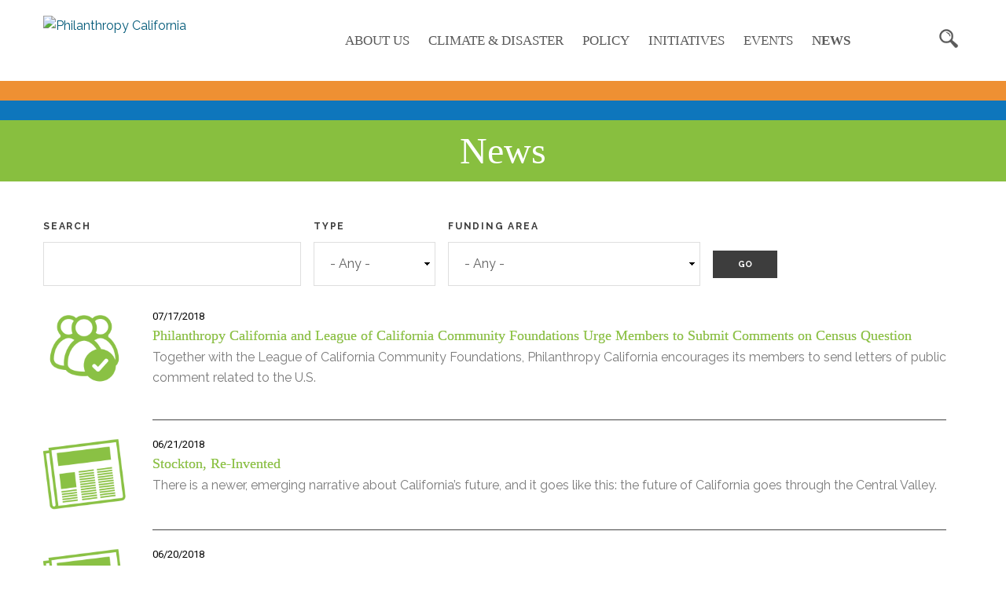

--- FILE ---
content_type: text/html; charset=utf-8
request_url: https://www.philanthropyca.org/news?page=5
body_size: 22165
content:
<!DOCTYPE html>
<html lang="en" dir="ltr">
<head>
  <meta http-equiv="Content-Type" content="text/html; charset=utf-8" /><script type="text/javascript">(window.NREUM||(NREUM={})).init={ajax:{deny_list:["bam.nr-data.net"]},feature_flags:["soft_nav"]};(window.NREUM||(NREUM={})).loader_config={licenseKey:"68e57a2734",applicationID:"140026552",browserID:"140072516"};;/*! For license information please see nr-loader-rum-1.308.0.min.js.LICENSE.txt */
(()=>{var e,t,r={163:(e,t,r)=>{"use strict";r.d(t,{j:()=>E});var n=r(384),i=r(1741);var a=r(2555);r(860).K7.genericEvents;const s="experimental.resources",o="register",c=e=>{if(!e||"string"!=typeof e)return!1;try{document.createDocumentFragment().querySelector(e)}catch{return!1}return!0};var d=r(2614),u=r(944),l=r(8122);const f="[data-nr-mask]",g=e=>(0,l.a)(e,(()=>{const e={feature_flags:[],experimental:{allow_registered_children:!1,resources:!1},mask_selector:"*",block_selector:"[data-nr-block]",mask_input_options:{color:!1,date:!1,"datetime-local":!1,email:!1,month:!1,number:!1,range:!1,search:!1,tel:!1,text:!1,time:!1,url:!1,week:!1,textarea:!1,select:!1,password:!0}};return{ajax:{deny_list:void 0,block_internal:!0,enabled:!0,autoStart:!0},api:{get allow_registered_children(){return e.feature_flags.includes(o)||e.experimental.allow_registered_children},set allow_registered_children(t){e.experimental.allow_registered_children=t},duplicate_registered_data:!1},browser_consent_mode:{enabled:!1},distributed_tracing:{enabled:void 0,exclude_newrelic_header:void 0,cors_use_newrelic_header:void 0,cors_use_tracecontext_headers:void 0,allowed_origins:void 0},get feature_flags(){return e.feature_flags},set feature_flags(t){e.feature_flags=t},generic_events:{enabled:!0,autoStart:!0},harvest:{interval:30},jserrors:{enabled:!0,autoStart:!0},logging:{enabled:!0,autoStart:!0},metrics:{enabled:!0,autoStart:!0},obfuscate:void 0,page_action:{enabled:!0},page_view_event:{enabled:!0,autoStart:!0},page_view_timing:{enabled:!0,autoStart:!0},performance:{capture_marks:!1,capture_measures:!1,capture_detail:!0,resources:{get enabled(){return e.feature_flags.includes(s)||e.experimental.resources},set enabled(t){e.experimental.resources=t},asset_types:[],first_party_domains:[],ignore_newrelic:!0}},privacy:{cookies_enabled:!0},proxy:{assets:void 0,beacon:void 0},session:{expiresMs:d.wk,inactiveMs:d.BB},session_replay:{autoStart:!0,enabled:!1,preload:!1,sampling_rate:10,error_sampling_rate:100,collect_fonts:!1,inline_images:!1,fix_stylesheets:!0,mask_all_inputs:!0,get mask_text_selector(){return e.mask_selector},set mask_text_selector(t){c(t)?e.mask_selector="".concat(t,",").concat(f):""===t||null===t?e.mask_selector=f:(0,u.R)(5,t)},get block_class(){return"nr-block"},get ignore_class(){return"nr-ignore"},get mask_text_class(){return"nr-mask"},get block_selector(){return e.block_selector},set block_selector(t){c(t)?e.block_selector+=",".concat(t):""!==t&&(0,u.R)(6,t)},get mask_input_options(){return e.mask_input_options},set mask_input_options(t){t&&"object"==typeof t?e.mask_input_options={...t,password:!0}:(0,u.R)(7,t)}},session_trace:{enabled:!0,autoStart:!0},soft_navigations:{enabled:!0,autoStart:!0},spa:{enabled:!0,autoStart:!0},ssl:void 0,user_actions:{enabled:!0,elementAttributes:["id","className","tagName","type"]}}})());var p=r(6154),m=r(9324);let h=0;const v={buildEnv:m.F3,distMethod:m.Xs,version:m.xv,originTime:p.WN},b={consented:!1},y={appMetadata:{},get consented(){return this.session?.state?.consent||b.consented},set consented(e){b.consented=e},customTransaction:void 0,denyList:void 0,disabled:!1,harvester:void 0,isolatedBacklog:!1,isRecording:!1,loaderType:void 0,maxBytes:3e4,obfuscator:void 0,onerror:void 0,ptid:void 0,releaseIds:{},session:void 0,timeKeeper:void 0,registeredEntities:[],jsAttributesMetadata:{bytes:0},get harvestCount(){return++h}},_=e=>{const t=(0,l.a)(e,y),r=Object.keys(v).reduce((e,t)=>(e[t]={value:v[t],writable:!1,configurable:!0,enumerable:!0},e),{});return Object.defineProperties(t,r)};var w=r(5701);const x=e=>{const t=e.startsWith("http");e+="/",r.p=t?e:"https://"+e};var R=r(7836),k=r(3241);const A={accountID:void 0,trustKey:void 0,agentID:void 0,licenseKey:void 0,applicationID:void 0,xpid:void 0},S=e=>(0,l.a)(e,A),T=new Set;function E(e,t={},r,s){let{init:o,info:c,loader_config:d,runtime:u={},exposed:l=!0}=t;if(!c){const e=(0,n.pV)();o=e.init,c=e.info,d=e.loader_config}e.init=g(o||{}),e.loader_config=S(d||{}),c.jsAttributes??={},p.bv&&(c.jsAttributes.isWorker=!0),e.info=(0,a.D)(c);const f=e.init,m=[c.beacon,c.errorBeacon];T.has(e.agentIdentifier)||(f.proxy.assets&&(x(f.proxy.assets),m.push(f.proxy.assets)),f.proxy.beacon&&m.push(f.proxy.beacon),e.beacons=[...m],function(e){const t=(0,n.pV)();Object.getOwnPropertyNames(i.W.prototype).forEach(r=>{const n=i.W.prototype[r];if("function"!=typeof n||"constructor"===n)return;let a=t[r];e[r]&&!1!==e.exposed&&"micro-agent"!==e.runtime?.loaderType&&(t[r]=(...t)=>{const n=e[r](...t);return a?a(...t):n})})}(e),(0,n.US)("activatedFeatures",w.B)),u.denyList=[...f.ajax.deny_list||[],...f.ajax.block_internal?m:[]],u.ptid=e.agentIdentifier,u.loaderType=r,e.runtime=_(u),T.has(e.agentIdentifier)||(e.ee=R.ee.get(e.agentIdentifier),e.exposed=l,(0,k.W)({agentIdentifier:e.agentIdentifier,drained:!!w.B?.[e.agentIdentifier],type:"lifecycle",name:"initialize",feature:void 0,data:e.config})),T.add(e.agentIdentifier)}},384:(e,t,r)=>{"use strict";r.d(t,{NT:()=>s,US:()=>u,Zm:()=>o,bQ:()=>d,dV:()=>c,pV:()=>l});var n=r(6154),i=r(1863),a=r(1910);const s={beacon:"bam.nr-data.net",errorBeacon:"bam.nr-data.net"};function o(){return n.gm.NREUM||(n.gm.NREUM={}),void 0===n.gm.newrelic&&(n.gm.newrelic=n.gm.NREUM),n.gm.NREUM}function c(){let e=o();return e.o||(e.o={ST:n.gm.setTimeout,SI:n.gm.setImmediate||n.gm.setInterval,CT:n.gm.clearTimeout,XHR:n.gm.XMLHttpRequest,REQ:n.gm.Request,EV:n.gm.Event,PR:n.gm.Promise,MO:n.gm.MutationObserver,FETCH:n.gm.fetch,WS:n.gm.WebSocket},(0,a.i)(...Object.values(e.o))),e}function d(e,t){let r=o();r.initializedAgents??={},t.initializedAt={ms:(0,i.t)(),date:new Date},r.initializedAgents[e]=t}function u(e,t){o()[e]=t}function l(){return function(){let e=o();const t=e.info||{};e.info={beacon:s.beacon,errorBeacon:s.errorBeacon,...t}}(),function(){let e=o();const t=e.init||{};e.init={...t}}(),c(),function(){let e=o();const t=e.loader_config||{};e.loader_config={...t}}(),o()}},782:(e,t,r)=>{"use strict";r.d(t,{T:()=>n});const n=r(860).K7.pageViewTiming},860:(e,t,r)=>{"use strict";r.d(t,{$J:()=>u,K7:()=>c,P3:()=>d,XX:()=>i,Yy:()=>o,df:()=>a,qY:()=>n,v4:()=>s});const n="events",i="jserrors",a="browser/blobs",s="rum",o="browser/logs",c={ajax:"ajax",genericEvents:"generic_events",jserrors:i,logging:"logging",metrics:"metrics",pageAction:"page_action",pageViewEvent:"page_view_event",pageViewTiming:"page_view_timing",sessionReplay:"session_replay",sessionTrace:"session_trace",softNav:"soft_navigations",spa:"spa"},d={[c.pageViewEvent]:1,[c.pageViewTiming]:2,[c.metrics]:3,[c.jserrors]:4,[c.spa]:5,[c.ajax]:6,[c.sessionTrace]:7,[c.softNav]:8,[c.sessionReplay]:9,[c.logging]:10,[c.genericEvents]:11},u={[c.pageViewEvent]:s,[c.pageViewTiming]:n,[c.ajax]:n,[c.spa]:n,[c.softNav]:n,[c.metrics]:i,[c.jserrors]:i,[c.sessionTrace]:a,[c.sessionReplay]:a,[c.logging]:o,[c.genericEvents]:"ins"}},944:(e,t,r)=>{"use strict";r.d(t,{R:()=>i});var n=r(3241);function i(e,t){"function"==typeof console.debug&&(console.debug("New Relic Warning: https://github.com/newrelic/newrelic-browser-agent/blob/main/docs/warning-codes.md#".concat(e),t),(0,n.W)({agentIdentifier:null,drained:null,type:"data",name:"warn",feature:"warn",data:{code:e,secondary:t}}))}},1687:(e,t,r)=>{"use strict";r.d(t,{Ak:()=>d,Ze:()=>f,x3:()=>u});var n=r(3241),i=r(7836),a=r(3606),s=r(860),o=r(2646);const c={};function d(e,t){const r={staged:!1,priority:s.P3[t]||0};l(e),c[e].get(t)||c[e].set(t,r)}function u(e,t){e&&c[e]&&(c[e].get(t)&&c[e].delete(t),p(e,t,!1),c[e].size&&g(e))}function l(e){if(!e)throw new Error("agentIdentifier required");c[e]||(c[e]=new Map)}function f(e="",t="feature",r=!1){if(l(e),!e||!c[e].get(t)||r)return p(e,t);c[e].get(t).staged=!0,g(e)}function g(e){const t=Array.from(c[e]);t.every(([e,t])=>t.staged)&&(t.sort((e,t)=>e[1].priority-t[1].priority),t.forEach(([t])=>{c[e].delete(t),p(e,t)}))}function p(e,t,r=!0){const s=e?i.ee.get(e):i.ee,c=a.i.handlers;if(!s.aborted&&s.backlog&&c){if((0,n.W)({agentIdentifier:e,type:"lifecycle",name:"drain",feature:t}),r){const e=s.backlog[t],r=c[t];if(r){for(let t=0;e&&t<e.length;++t)m(e[t],r);Object.entries(r).forEach(([e,t])=>{Object.values(t||{}).forEach(t=>{t[0]?.on&&t[0]?.context()instanceof o.y&&t[0].on(e,t[1])})})}}s.isolatedBacklog||delete c[t],s.backlog[t]=null,s.emit("drain-"+t,[])}}function m(e,t){var r=e[1];Object.values(t[r]||{}).forEach(t=>{var r=e[0];if(t[0]===r){var n=t[1],i=e[3],a=e[2];n.apply(i,a)}})}},1738:(e,t,r)=>{"use strict";r.d(t,{U:()=>g,Y:()=>f});var n=r(3241),i=r(9908),a=r(1863),s=r(944),o=r(5701),c=r(3969),d=r(8362),u=r(860),l=r(4261);function f(e,t,r,a){const f=a||r;!f||f[e]&&f[e]!==d.d.prototype[e]||(f[e]=function(){(0,i.p)(c.xV,["API/"+e+"/called"],void 0,u.K7.metrics,r.ee),(0,n.W)({agentIdentifier:r.agentIdentifier,drained:!!o.B?.[r.agentIdentifier],type:"data",name:"api",feature:l.Pl+e,data:{}});try{return t.apply(this,arguments)}catch(e){(0,s.R)(23,e)}})}function g(e,t,r,n,s){const o=e.info;null===r?delete o.jsAttributes[t]:o.jsAttributes[t]=r,(s||null===r)&&(0,i.p)(l.Pl+n,[(0,a.t)(),t,r],void 0,"session",e.ee)}},1741:(e,t,r)=>{"use strict";r.d(t,{W:()=>a});var n=r(944),i=r(4261);class a{#e(e,...t){if(this[e]!==a.prototype[e])return this[e](...t);(0,n.R)(35,e)}addPageAction(e,t){return this.#e(i.hG,e,t)}register(e){return this.#e(i.eY,e)}recordCustomEvent(e,t){return this.#e(i.fF,e,t)}setPageViewName(e,t){return this.#e(i.Fw,e,t)}setCustomAttribute(e,t,r){return this.#e(i.cD,e,t,r)}noticeError(e,t){return this.#e(i.o5,e,t)}setUserId(e,t=!1){return this.#e(i.Dl,e,t)}setApplicationVersion(e){return this.#e(i.nb,e)}setErrorHandler(e){return this.#e(i.bt,e)}addRelease(e,t){return this.#e(i.k6,e,t)}log(e,t){return this.#e(i.$9,e,t)}start(){return this.#e(i.d3)}finished(e){return this.#e(i.BL,e)}recordReplay(){return this.#e(i.CH)}pauseReplay(){return this.#e(i.Tb)}addToTrace(e){return this.#e(i.U2,e)}setCurrentRouteName(e){return this.#e(i.PA,e)}interaction(e){return this.#e(i.dT,e)}wrapLogger(e,t,r){return this.#e(i.Wb,e,t,r)}measure(e,t){return this.#e(i.V1,e,t)}consent(e){return this.#e(i.Pv,e)}}},1863:(e,t,r)=>{"use strict";function n(){return Math.floor(performance.now())}r.d(t,{t:()=>n})},1910:(e,t,r)=>{"use strict";r.d(t,{i:()=>a});var n=r(944);const i=new Map;function a(...e){return e.every(e=>{if(i.has(e))return i.get(e);const t="function"==typeof e?e.toString():"",r=t.includes("[native code]"),a=t.includes("nrWrapper");return r||a||(0,n.R)(64,e?.name||t),i.set(e,r),r})}},2555:(e,t,r)=>{"use strict";r.d(t,{D:()=>o,f:()=>s});var n=r(384),i=r(8122);const a={beacon:n.NT.beacon,errorBeacon:n.NT.errorBeacon,licenseKey:void 0,applicationID:void 0,sa:void 0,queueTime:void 0,applicationTime:void 0,ttGuid:void 0,user:void 0,account:void 0,product:void 0,extra:void 0,jsAttributes:{},userAttributes:void 0,atts:void 0,transactionName:void 0,tNamePlain:void 0};function s(e){try{return!!e.licenseKey&&!!e.errorBeacon&&!!e.applicationID}catch(e){return!1}}const o=e=>(0,i.a)(e,a)},2614:(e,t,r)=>{"use strict";r.d(t,{BB:()=>s,H3:()=>n,g:()=>d,iL:()=>c,tS:()=>o,uh:()=>i,wk:()=>a});const n="NRBA",i="SESSION",a=144e5,s=18e5,o={STARTED:"session-started",PAUSE:"session-pause",RESET:"session-reset",RESUME:"session-resume",UPDATE:"session-update"},c={SAME_TAB:"same-tab",CROSS_TAB:"cross-tab"},d={OFF:0,FULL:1,ERROR:2}},2646:(e,t,r)=>{"use strict";r.d(t,{y:()=>n});class n{constructor(e){this.contextId=e}}},2843:(e,t,r)=>{"use strict";r.d(t,{G:()=>a,u:()=>i});var n=r(3878);function i(e,t=!1,r,i){(0,n.DD)("visibilitychange",function(){if(t)return void("hidden"===document.visibilityState&&e());e(document.visibilityState)},r,i)}function a(e,t,r){(0,n.sp)("pagehide",e,t,r)}},3241:(e,t,r)=>{"use strict";r.d(t,{W:()=>a});var n=r(6154);const i="newrelic";function a(e={}){try{n.gm.dispatchEvent(new CustomEvent(i,{detail:e}))}catch(e){}}},3606:(e,t,r)=>{"use strict";r.d(t,{i:()=>a});var n=r(9908);a.on=s;var i=a.handlers={};function a(e,t,r,a){s(a||n.d,i,e,t,r)}function s(e,t,r,i,a){a||(a="feature"),e||(e=n.d);var s=t[a]=t[a]||{};(s[r]=s[r]||[]).push([e,i])}},3878:(e,t,r)=>{"use strict";function n(e,t){return{capture:e,passive:!1,signal:t}}function i(e,t,r=!1,i){window.addEventListener(e,t,n(r,i))}function a(e,t,r=!1,i){document.addEventListener(e,t,n(r,i))}r.d(t,{DD:()=>a,jT:()=>n,sp:()=>i})},3969:(e,t,r)=>{"use strict";r.d(t,{TZ:()=>n,XG:()=>o,rs:()=>i,xV:()=>s,z_:()=>a});const n=r(860).K7.metrics,i="sm",a="cm",s="storeSupportabilityMetrics",o="storeEventMetrics"},4234:(e,t,r)=>{"use strict";r.d(t,{W:()=>a});var n=r(7836),i=r(1687);class a{constructor(e,t){this.agentIdentifier=e,this.ee=n.ee.get(e),this.featureName=t,this.blocked=!1}deregisterDrain(){(0,i.x3)(this.agentIdentifier,this.featureName)}}},4261:(e,t,r)=>{"use strict";r.d(t,{$9:()=>d,BL:()=>o,CH:()=>g,Dl:()=>_,Fw:()=>y,PA:()=>h,Pl:()=>n,Pv:()=>k,Tb:()=>l,U2:()=>a,V1:()=>R,Wb:()=>x,bt:()=>b,cD:()=>v,d3:()=>w,dT:()=>c,eY:()=>p,fF:()=>f,hG:()=>i,k6:()=>s,nb:()=>m,o5:()=>u});const n="api-",i="addPageAction",a="addToTrace",s="addRelease",o="finished",c="interaction",d="log",u="noticeError",l="pauseReplay",f="recordCustomEvent",g="recordReplay",p="register",m="setApplicationVersion",h="setCurrentRouteName",v="setCustomAttribute",b="setErrorHandler",y="setPageViewName",_="setUserId",w="start",x="wrapLogger",R="measure",k="consent"},5289:(e,t,r)=>{"use strict";r.d(t,{GG:()=>s,Qr:()=>c,sB:()=>o});var n=r(3878),i=r(6389);function a(){return"undefined"==typeof document||"complete"===document.readyState}function s(e,t){if(a())return e();const r=(0,i.J)(e),s=setInterval(()=>{a()&&(clearInterval(s),r())},500);(0,n.sp)("load",r,t)}function o(e){if(a())return e();(0,n.DD)("DOMContentLoaded",e)}function c(e){if(a())return e();(0,n.sp)("popstate",e)}},5607:(e,t,r)=>{"use strict";r.d(t,{W:()=>n});const n=(0,r(9566).bz)()},5701:(e,t,r)=>{"use strict";r.d(t,{B:()=>a,t:()=>s});var n=r(3241);const i=new Set,a={};function s(e,t){const r=t.agentIdentifier;a[r]??={},e&&"object"==typeof e&&(i.has(r)||(t.ee.emit("rumresp",[e]),a[r]=e,i.add(r),(0,n.W)({agentIdentifier:r,loaded:!0,drained:!0,type:"lifecycle",name:"load",feature:void 0,data:e})))}},6154:(e,t,r)=>{"use strict";r.d(t,{OF:()=>c,RI:()=>i,WN:()=>u,bv:()=>a,eN:()=>l,gm:()=>s,mw:()=>o,sb:()=>d});var n=r(1863);const i="undefined"!=typeof window&&!!window.document,a="undefined"!=typeof WorkerGlobalScope&&("undefined"!=typeof self&&self instanceof WorkerGlobalScope&&self.navigator instanceof WorkerNavigator||"undefined"!=typeof globalThis&&globalThis instanceof WorkerGlobalScope&&globalThis.navigator instanceof WorkerNavigator),s=i?window:"undefined"!=typeof WorkerGlobalScope&&("undefined"!=typeof self&&self instanceof WorkerGlobalScope&&self||"undefined"!=typeof globalThis&&globalThis instanceof WorkerGlobalScope&&globalThis),o=Boolean("hidden"===s?.document?.visibilityState),c=/iPad|iPhone|iPod/.test(s.navigator?.userAgent),d=c&&"undefined"==typeof SharedWorker,u=((()=>{const e=s.navigator?.userAgent?.match(/Firefox[/\s](\d+\.\d+)/);Array.isArray(e)&&e.length>=2&&e[1]})(),Date.now()-(0,n.t)()),l=()=>"undefined"!=typeof PerformanceNavigationTiming&&s?.performance?.getEntriesByType("navigation")?.[0]?.responseStart},6389:(e,t,r)=>{"use strict";function n(e,t=500,r={}){const n=r?.leading||!1;let i;return(...r)=>{n&&void 0===i&&(e.apply(this,r),i=setTimeout(()=>{i=clearTimeout(i)},t)),n||(clearTimeout(i),i=setTimeout(()=>{e.apply(this,r)},t))}}function i(e){let t=!1;return(...r)=>{t||(t=!0,e.apply(this,r))}}r.d(t,{J:()=>i,s:()=>n})},6630:(e,t,r)=>{"use strict";r.d(t,{T:()=>n});const n=r(860).K7.pageViewEvent},7699:(e,t,r)=>{"use strict";r.d(t,{It:()=>a,KC:()=>o,No:()=>i,qh:()=>s});var n=r(860);const i=16e3,a=1e6,s="SESSION_ERROR",o={[n.K7.logging]:!0,[n.K7.genericEvents]:!1,[n.K7.jserrors]:!1,[n.K7.ajax]:!1}},7836:(e,t,r)=>{"use strict";r.d(t,{P:()=>o,ee:()=>c});var n=r(384),i=r(8990),a=r(2646),s=r(5607);const o="nr@context:".concat(s.W),c=function e(t,r){var n={},s={},u={},l=!1;try{l=16===r.length&&d.initializedAgents?.[r]?.runtime.isolatedBacklog}catch(e){}var f={on:p,addEventListener:p,removeEventListener:function(e,t){var r=n[e];if(!r)return;for(var i=0;i<r.length;i++)r[i]===t&&r.splice(i,1)},emit:function(e,r,n,i,a){!1!==a&&(a=!0);if(c.aborted&&!i)return;t&&a&&t.emit(e,r,n);var o=g(n);m(e).forEach(e=>{e.apply(o,r)});var d=v()[s[e]];d&&d.push([f,e,r,o]);return o},get:h,listeners:m,context:g,buffer:function(e,t){const r=v();if(t=t||"feature",f.aborted)return;Object.entries(e||{}).forEach(([e,n])=>{s[n]=t,t in r||(r[t]=[])})},abort:function(){f._aborted=!0,Object.keys(f.backlog).forEach(e=>{delete f.backlog[e]})},isBuffering:function(e){return!!v()[s[e]]},debugId:r,backlog:l?{}:t&&"object"==typeof t.backlog?t.backlog:{},isolatedBacklog:l};return Object.defineProperty(f,"aborted",{get:()=>{let e=f._aborted||!1;return e||(t&&(e=t.aborted),e)}}),f;function g(e){return e&&e instanceof a.y?e:e?(0,i.I)(e,o,()=>new a.y(o)):new a.y(o)}function p(e,t){n[e]=m(e).concat(t)}function m(e){return n[e]||[]}function h(t){return u[t]=u[t]||e(f,t)}function v(){return f.backlog}}(void 0,"globalEE"),d=(0,n.Zm)();d.ee||(d.ee=c)},8122:(e,t,r)=>{"use strict";r.d(t,{a:()=>i});var n=r(944);function i(e,t){try{if(!e||"object"!=typeof e)return(0,n.R)(3);if(!t||"object"!=typeof t)return(0,n.R)(4);const r=Object.create(Object.getPrototypeOf(t),Object.getOwnPropertyDescriptors(t)),a=0===Object.keys(r).length?e:r;for(let s in a)if(void 0!==e[s])try{if(null===e[s]){r[s]=null;continue}Array.isArray(e[s])&&Array.isArray(t[s])?r[s]=Array.from(new Set([...e[s],...t[s]])):"object"==typeof e[s]&&"object"==typeof t[s]?r[s]=i(e[s],t[s]):r[s]=e[s]}catch(e){r[s]||(0,n.R)(1,e)}return r}catch(e){(0,n.R)(2,e)}}},8362:(e,t,r)=>{"use strict";r.d(t,{d:()=>a});var n=r(9566),i=r(1741);class a extends i.W{agentIdentifier=(0,n.LA)(16)}},8374:(e,t,r)=>{r.nc=(()=>{try{return document?.currentScript?.nonce}catch(e){}return""})()},8990:(e,t,r)=>{"use strict";r.d(t,{I:()=>i});var n=Object.prototype.hasOwnProperty;function i(e,t,r){if(n.call(e,t))return e[t];var i=r();if(Object.defineProperty&&Object.keys)try{return Object.defineProperty(e,t,{value:i,writable:!0,enumerable:!1}),i}catch(e){}return e[t]=i,i}},9324:(e,t,r)=>{"use strict";r.d(t,{F3:()=>i,Xs:()=>a,xv:()=>n});const n="1.308.0",i="PROD",a="CDN"},9566:(e,t,r)=>{"use strict";r.d(t,{LA:()=>o,bz:()=>s});var n=r(6154);const i="xxxxxxxx-xxxx-4xxx-yxxx-xxxxxxxxxxxx";function a(e,t){return e?15&e[t]:16*Math.random()|0}function s(){const e=n.gm?.crypto||n.gm?.msCrypto;let t,r=0;return e&&e.getRandomValues&&(t=e.getRandomValues(new Uint8Array(30))),i.split("").map(e=>"x"===e?a(t,r++).toString(16):"y"===e?(3&a()|8).toString(16):e).join("")}function o(e){const t=n.gm?.crypto||n.gm?.msCrypto;let r,i=0;t&&t.getRandomValues&&(r=t.getRandomValues(new Uint8Array(e)));const s=[];for(var o=0;o<e;o++)s.push(a(r,i++).toString(16));return s.join("")}},9908:(e,t,r)=>{"use strict";r.d(t,{d:()=>n,p:()=>i});var n=r(7836).ee.get("handle");function i(e,t,r,i,a){a?(a.buffer([e],i),a.emit(e,t,r)):(n.buffer([e],i),n.emit(e,t,r))}}},n={};function i(e){var t=n[e];if(void 0!==t)return t.exports;var a=n[e]={exports:{}};return r[e](a,a.exports,i),a.exports}i.m=r,i.d=(e,t)=>{for(var r in t)i.o(t,r)&&!i.o(e,r)&&Object.defineProperty(e,r,{enumerable:!0,get:t[r]})},i.f={},i.e=e=>Promise.all(Object.keys(i.f).reduce((t,r)=>(i.f[r](e,t),t),[])),i.u=e=>"nr-rum-1.308.0.min.js",i.o=(e,t)=>Object.prototype.hasOwnProperty.call(e,t),e={},t="NRBA-1.308.0.PROD:",i.l=(r,n,a,s)=>{if(e[r])e[r].push(n);else{var o,c;if(void 0!==a)for(var d=document.getElementsByTagName("script"),u=0;u<d.length;u++){var l=d[u];if(l.getAttribute("src")==r||l.getAttribute("data-webpack")==t+a){o=l;break}}if(!o){c=!0;var f={296:"sha512-+MIMDsOcckGXa1EdWHqFNv7P+JUkd5kQwCBr3KE6uCvnsBNUrdSt4a/3/L4j4TxtnaMNjHpza2/erNQbpacJQA=="};(o=document.createElement("script")).charset="utf-8",i.nc&&o.setAttribute("nonce",i.nc),o.setAttribute("data-webpack",t+a),o.src=r,0!==o.src.indexOf(window.location.origin+"/")&&(o.crossOrigin="anonymous"),f[s]&&(o.integrity=f[s])}e[r]=[n];var g=(t,n)=>{o.onerror=o.onload=null,clearTimeout(p);var i=e[r];if(delete e[r],o.parentNode&&o.parentNode.removeChild(o),i&&i.forEach(e=>e(n)),t)return t(n)},p=setTimeout(g.bind(null,void 0,{type:"timeout",target:o}),12e4);o.onerror=g.bind(null,o.onerror),o.onload=g.bind(null,o.onload),c&&document.head.appendChild(o)}},i.r=e=>{"undefined"!=typeof Symbol&&Symbol.toStringTag&&Object.defineProperty(e,Symbol.toStringTag,{value:"Module"}),Object.defineProperty(e,"__esModule",{value:!0})},i.p="https://js-agent.newrelic.com/",(()=>{var e={374:0,840:0};i.f.j=(t,r)=>{var n=i.o(e,t)?e[t]:void 0;if(0!==n)if(n)r.push(n[2]);else{var a=new Promise((r,i)=>n=e[t]=[r,i]);r.push(n[2]=a);var s=i.p+i.u(t),o=new Error;i.l(s,r=>{if(i.o(e,t)&&(0!==(n=e[t])&&(e[t]=void 0),n)){var a=r&&("load"===r.type?"missing":r.type),s=r&&r.target&&r.target.src;o.message="Loading chunk "+t+" failed: ("+a+": "+s+")",o.name="ChunkLoadError",o.type=a,o.request=s,n[1](o)}},"chunk-"+t,t)}};var t=(t,r)=>{var n,a,[s,o,c]=r,d=0;if(s.some(t=>0!==e[t])){for(n in o)i.o(o,n)&&(i.m[n]=o[n]);if(c)c(i)}for(t&&t(r);d<s.length;d++)a=s[d],i.o(e,a)&&e[a]&&e[a][0](),e[a]=0},r=self["webpackChunk:NRBA-1.308.0.PROD"]=self["webpackChunk:NRBA-1.308.0.PROD"]||[];r.forEach(t.bind(null,0)),r.push=t.bind(null,r.push.bind(r))})(),(()=>{"use strict";i(8374);var e=i(8362),t=i(860);const r=Object.values(t.K7);var n=i(163);var a=i(9908),s=i(1863),o=i(4261),c=i(1738);var d=i(1687),u=i(4234),l=i(5289),f=i(6154),g=i(944),p=i(384);const m=e=>f.RI&&!0===e?.privacy.cookies_enabled;function h(e){return!!(0,p.dV)().o.MO&&m(e)&&!0===e?.session_trace.enabled}var v=i(6389),b=i(7699);class y extends u.W{constructor(e,t){super(e.agentIdentifier,t),this.agentRef=e,this.abortHandler=void 0,this.featAggregate=void 0,this.loadedSuccessfully=void 0,this.onAggregateImported=new Promise(e=>{this.loadedSuccessfully=e}),this.deferred=Promise.resolve(),!1===e.init[this.featureName].autoStart?this.deferred=new Promise((t,r)=>{this.ee.on("manual-start-all",(0,v.J)(()=>{(0,d.Ak)(e.agentIdentifier,this.featureName),t()}))}):(0,d.Ak)(e.agentIdentifier,t)}importAggregator(e,t,r={}){if(this.featAggregate)return;const n=async()=>{let n;await this.deferred;try{if(m(e.init)){const{setupAgentSession:t}=await i.e(296).then(i.bind(i,3305));n=t(e)}}catch(e){(0,g.R)(20,e),this.ee.emit("internal-error",[e]),(0,a.p)(b.qh,[e],void 0,this.featureName,this.ee)}try{if(!this.#t(this.featureName,n,e.init))return(0,d.Ze)(this.agentIdentifier,this.featureName),void this.loadedSuccessfully(!1);const{Aggregate:i}=await t();this.featAggregate=new i(e,r),e.runtime.harvester.initializedAggregates.push(this.featAggregate),this.loadedSuccessfully(!0)}catch(e){(0,g.R)(34,e),this.abortHandler?.(),(0,d.Ze)(this.agentIdentifier,this.featureName,!0),this.loadedSuccessfully(!1),this.ee&&this.ee.abort()}};f.RI?(0,l.GG)(()=>n(),!0):n()}#t(e,r,n){if(this.blocked)return!1;switch(e){case t.K7.sessionReplay:return h(n)&&!!r;case t.K7.sessionTrace:return!!r;default:return!0}}}var _=i(6630),w=i(2614),x=i(3241);class R extends y{static featureName=_.T;constructor(e){var t;super(e,_.T),this.setupInspectionEvents(e.agentIdentifier),t=e,(0,c.Y)(o.Fw,function(e,r){"string"==typeof e&&("/"!==e.charAt(0)&&(e="/"+e),t.runtime.customTransaction=(r||"http://custom.transaction")+e,(0,a.p)(o.Pl+o.Fw,[(0,s.t)()],void 0,void 0,t.ee))},t),this.importAggregator(e,()=>i.e(296).then(i.bind(i,3943)))}setupInspectionEvents(e){const t=(t,r)=>{t&&(0,x.W)({agentIdentifier:e,timeStamp:t.timeStamp,loaded:"complete"===t.target.readyState,type:"window",name:r,data:t.target.location+""})};(0,l.sB)(e=>{t(e,"DOMContentLoaded")}),(0,l.GG)(e=>{t(e,"load")}),(0,l.Qr)(e=>{t(e,"navigate")}),this.ee.on(w.tS.UPDATE,(t,r)=>{(0,x.W)({agentIdentifier:e,type:"lifecycle",name:"session",data:r})})}}class k extends e.d{constructor(e){var t;(super(),f.gm)?(this.features={},(0,p.bQ)(this.agentIdentifier,this),this.desiredFeatures=new Set(e.features||[]),this.desiredFeatures.add(R),(0,n.j)(this,e,e.loaderType||"agent"),t=this,(0,c.Y)(o.cD,function(e,r,n=!1){if("string"==typeof e){if(["string","number","boolean"].includes(typeof r)||null===r)return(0,c.U)(t,e,r,o.cD,n);(0,g.R)(40,typeof r)}else(0,g.R)(39,typeof e)},t),function(e){(0,c.Y)(o.Dl,function(t,r=!1){if("string"!=typeof t&&null!==t)return void(0,g.R)(41,typeof t);const n=e.info.jsAttributes["enduser.id"];r&&null!=n&&n!==t?(0,a.p)(o.Pl+"setUserIdAndResetSession",[t],void 0,"session",e.ee):(0,c.U)(e,"enduser.id",t,o.Dl,!0)},e)}(this),function(e){(0,c.Y)(o.nb,function(t){if("string"==typeof t||null===t)return(0,c.U)(e,"application.version",t,o.nb,!1);(0,g.R)(42,typeof t)},e)}(this),function(e){(0,c.Y)(o.d3,function(){e.ee.emit("manual-start-all")},e)}(this),function(e){(0,c.Y)(o.Pv,function(t=!0){if("boolean"==typeof t){if((0,a.p)(o.Pl+o.Pv,[t],void 0,"session",e.ee),e.runtime.consented=t,t){const t=e.features.page_view_event;t.onAggregateImported.then(e=>{const r=t.featAggregate;e&&!r.sentRum&&r.sendRum()})}}else(0,g.R)(65,typeof t)},e)}(this),this.run()):(0,g.R)(21)}get config(){return{info:this.info,init:this.init,loader_config:this.loader_config,runtime:this.runtime}}get api(){return this}run(){try{const e=function(e){const t={};return r.forEach(r=>{t[r]=!!e[r]?.enabled}),t}(this.init),n=[...this.desiredFeatures];n.sort((e,r)=>t.P3[e.featureName]-t.P3[r.featureName]),n.forEach(r=>{if(!e[r.featureName]&&r.featureName!==t.K7.pageViewEvent)return;if(r.featureName===t.K7.spa)return void(0,g.R)(67);const n=function(e){switch(e){case t.K7.ajax:return[t.K7.jserrors];case t.K7.sessionTrace:return[t.K7.ajax,t.K7.pageViewEvent];case t.K7.sessionReplay:return[t.K7.sessionTrace];case t.K7.pageViewTiming:return[t.K7.pageViewEvent];default:return[]}}(r.featureName).filter(e=>!(e in this.features));n.length>0&&(0,g.R)(36,{targetFeature:r.featureName,missingDependencies:n}),this.features[r.featureName]=new r(this)})}catch(e){(0,g.R)(22,e);for(const e in this.features)this.features[e].abortHandler?.();const t=(0,p.Zm)();delete t.initializedAgents[this.agentIdentifier]?.features,delete this.sharedAggregator;return t.ee.get(this.agentIdentifier).abort(),!1}}}var A=i(2843),S=i(782);class T extends y{static featureName=S.T;constructor(e){super(e,S.T),f.RI&&((0,A.u)(()=>(0,a.p)("docHidden",[(0,s.t)()],void 0,S.T,this.ee),!0),(0,A.G)(()=>(0,a.p)("winPagehide",[(0,s.t)()],void 0,S.T,this.ee)),this.importAggregator(e,()=>i.e(296).then(i.bind(i,2117))))}}var E=i(3969);class I extends y{static featureName=E.TZ;constructor(e){super(e,E.TZ),f.RI&&document.addEventListener("securitypolicyviolation",e=>{(0,a.p)(E.xV,["Generic/CSPViolation/Detected"],void 0,this.featureName,this.ee)}),this.importAggregator(e,()=>i.e(296).then(i.bind(i,9623)))}}new k({features:[R,T,I],loaderType:"lite"})})()})();</script>
<link rel="shortcut icon" href="https://www.philanthropyca.org/profiles/givingforum_dev/themes/gf_omega/philca_custom/favicon.ico" type="image/vnd.microsoft.icon" />
<meta name="viewport" content="width=device-width, initial-scale=1, maximum-scale=1, minimum-scale=1, user-scalable=no" />
<meta name="generator" content="Drupal 7 (http://drupal.org)" />
<link rel="canonical" href="https://www.philanthropyca.org/news" />
<link rel="shortlink" href="https://www.philanthropyca.org/news" />
<meta property="og:site_name" content="Philanthropy California" />
<meta property="og:type" content="article" />
<meta property="og:url" content="https://www.philanthropyca.org/news" />
<meta property="og:title" content="All News" />
  <title>All News | Page 6 | Philanthropy California</title>
  <link rel="preconnect" href="https://fonts.gstatic.com">
  <link href="https://fonts.googleapis.com/css2?family=Ubuntu&display=swap" rel="stylesheet">
  <link href="https://fonts.googleapis.com/css2?family=Lora&display=swap" rel="stylesheet">
  <link href='https://fonts.googleapis.com/css?family=Raleway:400,100,200,300,500,600,800,700,900' rel='stylesheet' type='text/css'>
  <link href="https://fonts.googleapis.com/css?family=Roboto:400,100,200,300,500,600,800,700,900" rel="stylesheet" type='text/css'>
  <link href="//netdna.bootstrapcdn.com/font-awesome/4.7.0/css/font-awesome.css" rel="stylesheet">
  <style type="text/css" media="all">
@import url("https://www.philanthropyca.org/modules/system/system.base.css?t8bpot");
@import url("https://www.philanthropyca.org/modules/system/system.menus.css?t8bpot");
@import url("https://www.philanthropyca.org/modules/system/system.messages.css?t8bpot");
@import url("https://www.philanthropyca.org/modules/system/system.theme.css?t8bpot");
</style>
<style type="text/css" media="all">
@import url("https://www.philanthropyca.org/profiles/givingforum_dev/libraries/chosen/chosen.css?t8bpot");
@import url("https://www.philanthropyca.org/profiles/givingforum_dev/modules/contrib/chosen/css/chosen-drupal.css?t8bpot");
</style>
<style type="text/css" media="all">
@import url("https://www.philanthropyca.org/profiles/givingforum_dev/modules/contrib/comment_notify/comment_notify.css?t8bpot");
@import url("https://www.philanthropyca.org/modules/comment/comment.css?t8bpot");
@import url("https://www.philanthropyca.org/profiles/givingforum_dev/modules/contrib/date/date_api/date.css?t8bpot");
@import url("https://www.philanthropyca.org/profiles/givingforum_dev/modules/contrib/date/date_popup/themes/datepicker.1.7.css?t8bpot");
@import url("https://www.philanthropyca.org/modules/field/theme/field.css?t8bpot");
@import url("https://www.philanthropyca.org/profiles/givingforum_dev/modules/custom/gf_menu/css/gf_menu.css?t8bpot");
@import url("https://www.philanthropyca.org/modules/node/node.css?t8bpot");
@import url("https://www.philanthropyca.org/modules/search/search.css?t8bpot");
@import url("https://www.philanthropyca.org/modules/user/user.css?t8bpot");
@import url("https://www.philanthropyca.org/profiles/givingforum_dev/modules/contrib/views/css/views.css?t8bpot");
@import url("https://www.philanthropyca.org/profiles/givingforum_dev/modules/contrib/ckeditor/css/ckeditor.css?t8bpot");
@import url("https://www.philanthropyca.org/profiles/givingforum_dev/modules/contrib/media/modules/media_wysiwyg/css/media_wysiwyg.base.css?t8bpot");
</style>
<style type="text/css" media="all">
@import url("https://www.philanthropyca.org/profiles/givingforum_dev/modules/contrib/ctools/css/ctools.css?t8bpot");
@import url("https://www.philanthropyca.org/sites/default/files/css/follow.css?t8bpot");
@import url("https://www.philanthropyca.org/profiles/givingforum_dev/themes/gf_omega/philca_custom/../css/gf_bits.css?t8bpot");
</style>
<style type="text/css" media="all">
@import url("https://www.philanthropyca.org/profiles/givingforum_dev/themes/gf_omega/philca_custom/assets/swiper/css/swiper.css?t8bpot");
</style>
<style type="text/css" media="all">
@import url("https://www.philanthropyca.org/profiles/givingforum_dev/themes/omega/alpha/css/alpha-reset.css?t8bpot");
@import url("https://www.philanthropyca.org/profiles/givingforum_dev/themes/omega/alpha/css/alpha-mobile.css?t8bpot");
@import url("https://www.philanthropyca.org/profiles/givingforum_dev/themes/omega/alpha/css/alpha-alpha.css?t8bpot");
@import url("https://www.philanthropyca.org/profiles/givingforum_dev/themes/omega/omega/css/formalize.css?t8bpot");
@import url("https://www.philanthropyca.org/profiles/givingforum_dev/themes/omega/omega/css/omega-branding.css?t8bpot");
@import url("https://www.philanthropyca.org/profiles/givingforum_dev/themes/omega/omega/css/omega-menu.css?t8bpot");
@import url("https://www.philanthropyca.org/profiles/givingforum_dev/themes/omega/omega/css/omega-forms.css?t8bpot");
@import url("https://www.philanthropyca.org/profiles/givingforum_dev/themes/gf_omega/philca_custom/css/global.css?t8bpot");
</style>
<style type="text/css" media="all">
<!--/*--><![CDATA[/*><!--*/
body,.node-type-resource .col__content .field-name-body{color:#515151;}.block-main-menu ul ul{background-color:#ffffffe6;width:300px;}.quicktabs-wrapper ul.quicktabs-tabs li a{font-weight:600;}.view-response-funds .view-filters .chosen-container-single .chosen-drop{border:0;border-radius:0 0 25px 25px;background:#88BF3F;color:#fff;}.view-response-funds .view-filters .chosen-container-single .chosen-drop .chosen-search{display:none;}.view-response-funds .view-filters .chosen-container-single .chosen-results{margin:0 0 15px 0;padding:0;}.view-response-funds .view-filters .chosen-container-single .chosen-results li{line-height:28px;padding:5px 10px;}.view-response-funds .view-filters .chosen-container-single .chosen-results li.highlighted{background:#515151 !important;background-image:none;}.view-response-funds .view-filters .chosen-container-single.chosen-with-drop .chosen-single{border-radius:25px 25px 0 0;}.view-response-funds .view-filters .chosen-container-single{font-size:17px;font-weight:600;position:relative;min-width:200px;}.view-response-funds .view-filters .chosen-container-single div b{background-image:none !important;}.view-response-funds .view-filters .chosen-container-single div b:before{content:"\f107";font-family:"FontAwesome";width:30px;height:30px;line-height:27px;text-align:center;font-size:25px;font-weight:900;color:#fff;position:absolute;top:10px;right:10px;}.view-response-funds .view-filters .chosen-container-single .chosen-single{padding:10px 20px;height:50px;border-radius:25px 25px 0 25px;border:0;background:#88BF3F;box-shadow:none;color:#fff;line-height:24px;}.view-response-funds .view-filters .chosen-container{}.view-response-funds .view-filters{margin:30px 0 40px 0}.view-response-funds .view-content{}.view-response-funds .view-content .views-row .views-field-title{background-color:#1B75BC;}.view-response-funds .view-content .views-row .views-field-title h4{color:#FFF;padding:30px 70px 30px 30px;margin-bottom:3px;font-size:20px;font-weight:800;position:relative;}.view-response-funds .view-content .views-row.open-row{}.view-response-funds .view-content .views-row .views-field-body{padding:20px 30px !important;color:#515151;font-weight:500;width:100% !important;transition:none !important;}.view-response-funds .view-content .views-row.open-row .views-field-body{padding:20px;margin-bottom:20px;transition:all 0.5s ease;}.view-response-funds .view-content .views-row .views-field-body p{color:#515151;margin-bottom:20px;}.view-response-funds .view-content .views-row .views-field-body .rounded-button-blue{background:#86c240;}.view-response-funds .view-content .views-row h4:before,.view-response-funds .view-content .views-row.open-row h4:before{content:"\f138";font-family:"FontAwesome";width:30px;height:30px;line-height:27px;text-align:center;font-size:25px;font-weight:900;color:#fff;position:absolute;top:25px;right:30px;transform:rotate(90deg);transition:all .4s cubic-bezier(0.080,1.090,0.320,1.275);}.view-response-funds .view-content .views-row h4:before{transform:rotate(0deg);}.rounded-button-grey{font-size:16px;font-weight:bold;text-transform:uppercase;display:inline-block;background:#5d5d5d;padding:5px 35px;border-radius:25px;border-width:0px;border-style:solid;text-decoration:none !important;color:#fff !important;-webkit-transition:background-color 0.15s linear !important;-moz-transition:background-color 0.15s linear !important;-o-transition:background-color 0.15s linear !important;transition:background-color 0.15s linear !important;}.rounded-button-grey:hover{background-color:#282828;}.rounded-button-blue{font-size:16px;font-weight:bold;text-transform:uppercase;display:inline-block;background:#1B75BC;//background:#86c240;padding:5px 35px;border-radius:25px;border-width:0px;border-style:solid;text-decoration:none !important;color:#fff !important;-webkit-transition:background-color 0.15s linear !important;-moz-transition:background-color 0.15s linear !important;-o-transition:background-color 0.15s linear !important;transition:background-color 0.15s linear !important;margin-top:10px;}.views-exposed-form .views-exposed-widget .form-submit{margin-top:40px;}

/*]]>*/-->
</style>

<!--[if lte IE 8]>
<link type="text/css" rel="stylesheet" href="https://www.philanthropyca.org/profiles/givingforum_dev/themes/gf_omega/philca_custom/css/ie8.css?t8bpot" media="all" />
<![endif]-->

<!--[if IE 9]>
<link type="text/css" rel="stylesheet" href="https://www.philanthropyca.org/profiles/givingforum_dev/themes/gf_omega/philca_custom/css/ie9.css?t8bpot" media="all" />
<![endif]-->
  <script type="text/javascript" src="https://www.philanthropyca.org/profiles/givingforum_dev/modules/contrib/jquery_update/replace/jquery/1.8/jquery.min.js?v=1.8.3"></script>
<script type="text/javascript" src="https://www.philanthropyca.org/misc/jquery-extend-3.4.0.js?v=1.8.3"></script>
<script type="text/javascript" src="https://www.philanthropyca.org/misc/jquery-html-prefilter-3.5.0-backport.js?v=1.8.3"></script>
<script type="text/javascript" src="https://www.philanthropyca.org/misc/jquery.once.js?v=1.2"></script>
<script type="text/javascript" src="https://www.philanthropyca.org/misc/drupal.js?t8bpot"></script>
<script type="text/javascript" src="https://www.philanthropyca.org/misc/form-single-submit.js?v=7.103"></script>
<script type="text/javascript" src="https://www.philanthropyca.org/profiles/givingforum_dev/modules/contrib/comment_notify/comment_notify.js?t8bpot"></script>
<script type="text/javascript" src="https://www.philanthropyca.org/profiles/givingforum_dev/modules/custom/gf_menu/gf_menu.js?t8bpot"></script>
<script type="text/javascript" src="https://www.philanthropyca.org/profiles/givingforum_dev/libraries/chosen/chosen.jquery.min.js?v=1.1.0"></script>
<script type="text/javascript" src="https://www.philanthropyca.org/profiles/givingforum_dev/modules/contrib/google_analytics/googleanalytics.js?t8bpot"></script>
<script type="text/javascript">
<!--//--><![CDATA[//><!--
(function(i,s,o,g,r,a,m){i["GoogleAnalyticsObject"]=r;i[r]=i[r]||function(){(i[r].q=i[r].q||[]).push(arguments)},i[r].l=1*new Date();a=s.createElement(o),m=s.getElementsByTagName(o)[0];a.async=1;a.src=g;m.parentNode.insertBefore(a,m)})(window,document,"script","//www.google-analytics.com/analytics.js","ga");ga("create", "UA-122089181-1", {"cookieDomain":"auto"});ga("set", "anonymizeIp", true);ga("send", "pageview");
//--><!]]>
</script>
<script type="text/javascript" src="https://www.philanthropyca.org/profiles/givingforum_dev/themes/gf_omega/philca_custom/js/jquery.equalheights.js?t8bpot"></script>
<script type="text/javascript" src="https://www.philanthropyca.org/profiles/givingforum_dev/modules/contrib/chosen/chosen.js?v=1.1.0"></script>
<script type="text/javascript" src="https://www.philanthropyca.org/profiles/givingforum_dev/themes/gf_omega/philca_custom/js/philca_custom.js?t8bpot"></script>
<script type="text/javascript" src="https://www.philanthropyca.org/profiles/givingforum_dev/themes/gf_omega/js/gf_omega.js?t8bpot"></script>
<script type="text/javascript" src="https://www.philanthropyca.org/profiles/givingforum_dev/themes/gf_omega/philca_custom/assets/swiper/js/swiper.js?t8bpot"></script>
<script type="text/javascript" src="https://www.philanthropyca.org/profiles/givingforum_dev/themes/gf_omega/philca_custom/js/swiper_inits.js?t8bpot"></script>
<script type="text/javascript" src="https://www.philanthropyca.org/profiles/givingforum_dev/themes/gf_omega/philca_custom/js/mmenu/js/jquery.mmenu.min.js?t8bpot"></script>
<script type="text/javascript" src="https://www.philanthropyca.org/profiles/givingforum_dev/themes/gf_omega/philca_custom/js/mmenu/js/jquery.mmenu.min.all.js?t8bpot"></script>
<script type="text/javascript" src="https://www.philanthropyca.org/profiles/givingforum_dev/themes/gf_omega/philca_custom/js/mmenu/js/jquery.mmenu.js?t8bpot"></script>
<script type="text/javascript" src="https://www.philanthropyca.org/profiles/givingforum_dev/themes/gf_omega/philca_custom/js/stacktable/stacktable.js?t8bpot"></script>
<script type="text/javascript" src="https://www.philanthropyca.org/profiles/givingforum_dev/themes/gf_omega/philca_custom/js/global.js?t8bpot"></script>
<script type="text/javascript" src="https://www.philanthropyca.org/profiles/givingforum_dev/themes/omega/omega/js/jquery.formalize.js?t8bpot"></script>
<script type="text/javascript" src="https://www.philanthropyca.org/profiles/givingforum_dev/themes/omega/omega/js/omega-mediaqueries.js?t8bpot"></script>
<script type="text/javascript" src="https://www.philanthropyca.org/profiles/givingforum_dev/themes/omega/omega/js/omega-equalheights.js?t8bpot"></script>
<script type="text/javascript">
<!--//--><![CDATA[//><!--
jQuery.extend(Drupal.settings, {"basePath":"\/","pathPrefix":"","setHasJsCookie":0,"ajaxPageState":{"theme":"philca_custom","theme_token":"WlQeZmNJ9HCKpLiLCuEcTc8iVfAlya4tZkgYrFhaLPU","js":{"profiles\/givingforum_dev\/modules\/contrib\/jquery_update\/replace\/jquery\/1.8\/jquery.min.js":1,"misc\/jquery-extend-3.4.0.js":1,"misc\/jquery-html-prefilter-3.5.0-backport.js":1,"misc\/jquery.once.js":1,"misc\/drupal.js":1,"misc\/form-single-submit.js":1,"profiles\/givingforum_dev\/modules\/contrib\/comment_notify\/comment_notify.js":1,"profiles\/givingforum_dev\/modules\/custom\/gf_menu\/gf_menu.js":1,"profiles\/givingforum_dev\/libraries\/chosen\/chosen.jquery.min.js":1,"profiles\/givingforum_dev\/modules\/contrib\/google_analytics\/googleanalytics.js":1,"0":1,"profiles\/givingforum_dev\/themes\/gf_omega\/philca_custom\/js\/jquery.equalheights.js":1,"profiles\/givingforum_dev\/modules\/contrib\/chosen\/chosen.js":1,"profiles\/givingforum_dev\/themes\/gf_omega\/philca_custom\/js\/philca_custom.js":1,"profiles\/givingforum_dev\/themes\/gf_omega\/js\/gf_omega.js":1,"profiles\/givingforum_dev\/themes\/gf_omega\/philca_custom\/assets\/swiper\/js\/swiper.js":1,"profiles\/givingforum_dev\/themes\/gf_omega\/philca_custom\/js\/swiper_inits.js":1,"profiles\/givingforum_dev\/themes\/gf_omega\/philca_custom\/js\/mmenu\/js\/jquery.mmenu.min.js":1,"profiles\/givingforum_dev\/themes\/gf_omega\/philca_custom\/js\/mmenu\/js\/jquery.mmenu.min.all.js":1,"profiles\/givingforum_dev\/themes\/gf_omega\/philca_custom\/js\/mmenu\/js\/jquery.mmenu.js":1,"profiles\/givingforum_dev\/themes\/gf_omega\/philca_custom\/js\/stacktable\/stacktable.js":1,"profiles\/givingforum_dev\/themes\/gf_omega\/philca_custom\/js\/global.js":1,"profiles\/givingforum_dev\/themes\/omega\/omega\/js\/jquery.formalize.js":1,"profiles\/givingforum_dev\/themes\/omega\/omega\/js\/omega-mediaqueries.js":1,"profiles\/givingforum_dev\/themes\/omega\/omega\/js\/omega-equalheights.js":1},"css":{"modules\/system\/system.base.css":1,"modules\/system\/system.menus.css":1,"modules\/system\/system.messages.css":1,"modules\/system\/system.theme.css":1,"profiles\/givingforum_dev\/libraries\/chosen\/chosen.css":1,"profiles\/givingforum_dev\/modules\/contrib\/chosen\/css\/chosen-drupal.css":1,"profiles\/givingforum_dev\/modules\/contrib\/comment_notify\/comment_notify.css":1,"modules\/comment\/comment.css":1,"profiles\/givingforum_dev\/modules\/contrib\/date\/date_api\/date.css":1,"profiles\/givingforum_dev\/modules\/contrib\/date\/date_popup\/themes\/datepicker.1.7.css":1,"modules\/field\/theme\/field.css":1,"profiles\/givingforum_dev\/modules\/custom\/gf_menu\/css\/gf_menu.css":1,"modules\/node\/node.css":1,"modules\/search\/search.css":1,"modules\/user\/user.css":1,"profiles\/givingforum_dev\/modules\/contrib\/views\/css\/views.css":1,"profiles\/givingforum_dev\/modules\/contrib\/ckeditor\/css\/ckeditor.css":1,"profiles\/givingforum_dev\/modules\/contrib\/media\/modules\/media_wysiwyg\/css\/media_wysiwyg.base.css":1,"profiles\/givingforum_dev\/modules\/contrib\/ctools\/css\/ctools.css":1,"sites\/default\/files\/css\/follow.css":1,"profiles\/givingforum_dev\/themes\/gf_omega\/philca_custom\/..\/css\/gf_bits.css":1,"profiles\/givingforum_dev\/themes\/gf_omega\/philca_custom\/assets\/swiper\/css\/swiper.css":1,"profiles\/givingforum_dev\/themes\/gf_omega\/philca_custom\/css\/style.css":1,"profiles\/givingforum_dev\/themes\/omega\/alpha\/css\/alpha-reset.css":1,"profiles\/givingforum_dev\/themes\/omega\/alpha\/css\/alpha-mobile.css":1,"profiles\/givingforum_dev\/themes\/omega\/alpha\/css\/alpha-alpha.css":1,"profiles\/givingforum_dev\/themes\/omega\/omega\/css\/formalize.css":1,"profiles\/givingforum_dev\/themes\/omega\/omega\/css\/omega-branding.css":1,"profiles\/givingforum_dev\/themes\/omega\/omega\/css\/omega-menu.css":1,"profiles\/givingforum_dev\/themes\/omega\/omega\/css\/omega-forms.css":1,"profiles\/givingforum_dev\/themes\/gf_omega\/philca_custom\/css\/global.css":1,"profiles\/givingforum_dev\/themes\/gf_omega\/philca_custom\/css\/regional-association.css":1,"0":1,"profiles\/givingforum_dev\/themes\/gf_omega\/philca_custom\/css\/ie8.css":1,"profiles\/givingforum_dev\/themes\/gf_omega\/philca_custom\/css\/ie9.css":1}},"chosen":{"selector":".quicktabs-tabpage .view-filters select, .block-views-response-funds-block .view-filters select, .views-widget-filter-field_audience_tid select, .views-widget-filter-field_topics_tid select, #salesforce_field_mappings select, .field-name-field-redhen-org-group select, .registration_information select, .facetapi-multiselect","minimum_single":0,"minimum_multiple":0,"minimum_width":200,"options":{"disable_search":false,"disable_search_threshold":0,"search_contains":true,"placeholder_text_multiple":"Choose some options","placeholder_text_single":"Choose an option","no_results_text":"No results match","inherit_select_classes":true}},"urlIsAjaxTrusted":{"\/news":true,"\/news?page=5":true},"googleanalytics":{"trackOutbound":1,"trackMailto":1,"trackDownload":1,"trackDownloadExtensions":"7z|aac|arc|arj|asf|asx|avi|bin|csv|doc(x|m)?|dot(x|m)?|exe|flv|gif|gz|gzip|hqx|jar|jpe?g|js|mp(2|3|4|e?g)|mov(ie)?|msi|msp|pdf|phps|png|ppt(x|m)?|pot(x|m)?|pps(x|m)?|ppam|sld(x|m)?|thmx|qtm?|ra(m|r)?|sea|sit|tar|tgz|torrent|txt|wav|wma|wmv|wpd|xls(x|m|b)?|xlt(x|m)|xlam|xml|z|zip"},"omega":{"layouts":{"primary":"normal","order":[],"queries":[]}}});
//--><!]]>
</script>
  <!--[if lt IE 9]><script src="http://html5shiv.googlecode.com/svn/trunk/html5.js"></script><![endif]-->
</head>
<body class="html not-front not-logged-in page-news context-news">
  <div id="skip-link">
    <a href="#main-content" class="element-invisible element-focusable">Skip to main content</a>
  </div>
    <div class="page clearfix" id="page">
  <div id="page-wrap">
          <div class="wrap-small-header">
        <div class="inside">
          <div class="col-logo">
                                    <div class="site-logo">
              <a href="/" rel="home" title="Philanthropy California"><img src="/profiles/givingforum_dev/themes/gf_omega/philca_custom/logo.svg" alt="Philanthropy California" id="small-logo"></a>
            </div>
          </div>
          <div class="col-burger">
            <div class="menu-burger">
              <div><span></span><span></span><span></span></div>
            </div>
          </div>
        </div>
      </div>
      <div class="wrap-section-header">
        <div class="wrap-second-section-header">
          <header id="section-header" class="section section-header">
  <div id="zone-branding-wrapper" class="zone-wrapper zone-branding-wrapper clearfix">  
  <div id="zone-branding" class="zone zone-branding clearfix container-12">
    <div class="grid-12 region region-branding" id="region-branding">
  <div class="region-inner region-branding-inner">
    
        <div class="branding-data clearfix">
                  <div class="logo-img">
            
            <div class="logo-desktop">
              <a href="/" rel="home" title="Philanthropy California"><img src="https://www.philanthropyca.org/profiles/givingforum_dev/themes/gf_omega/philca_custom/logo.svg" alt="Philanthropy California" id="logo" /></a>            </div>
          </div>
            </div>
        <div class="block block-system block-menu block-main-menu block-system-main-menu odd block-without-title" id="block-system-main-menu">
<div class="block-inner clearfix">
       
    <div class="content clearfix">
      <ul class="menu"><li class="first expanded"><a href="/about-us">About Us</a><ul class="menu"><li class="first leaf"><a href="https://www.philanthropyca.org/about-us" title="">Our Mission</a></li>
<li class="leaf"><a href="/ceo-message" title="">CEO Message</a></li>
<li class="leaf"><a href="/our-team">Our Team</a></li>
<li class="last leaf"><a href="/contact-us">Contact Us</a></li>
</ul></li>
<li class="expanded"><a href="/our-climate-disaster-work">Climate &amp; Disaster</a><ul class="menu"><li class="first leaf"><a href="https://www.philanthropyca.org/our-climate-disaster-work" title="">Our Approach</a></li>
<li class="leaf"><a href="/california-disaster-response">California Disaster Response</a></li>
<li class="last leaf"><a href="https://climatecapacity.philanthropyca.org/" title="">Climate Capacity Project</a></li>
</ul></li>
<li class="expanded"><a href="/public-policy" title="">Policy</a><ul class="menu"><li class="first leaf"><a href="https://www.philanthropyca.org/public-policy" title="">About our Policy Work</a></li>
<li class="last leaf"><a href="/signature-policy-events">Signature Policy Events</a></li>
</ul></li>
<li class="expanded"><a href="/initiatives" title="">Initiatives </a><ul class="menu"><li class="first leaf"><a href="https://www.philanthropyca.org/initiatives" title="">About Our Initiatives</a></li>
<li class="leaf"><a href="/nonprofit-community-resilience" title="">Nonprofit &amp; Community Resilience</a></li>
<li class="leaf"><a href="https://www.philanthropyca.org/census-work" title="">Census Work</a></li>
<li class="last leaf"><a href="/past-initiatives">Past Initiatives</a></li>
</ul></li>
<li class="leaf"><a href="/events" title="">Events</a></li>
<li class="last leaf active-trail"><a href="/news" title="" class="active-trail active">News</a></li>
</ul>    </div>
</div>
</div><div class="block block-search block-form block-search-form even block-without-title" id="block-search-form">
<div class="block-inner clearfix">
       
    <div class="content clearfix">
      <form onsubmit="if(this.search_block_form.value==&#039;Enter keyword(s)...&#039;){ alert(&#039;Please enter a search&#039;); return false; }" action="/news?page=5" method="post" id="search-block-form" accept-charset="UTF-8"><div><div class="container-inline">
      <h2 class="element-invisible">Search form</h2>
    <div class="form-item form-type-textfield form-item-search-block-form">
  <label class="element-invisible" for="edit-search-block-form--2">Search </label>
 <input title="Enter the terms you wish to search for." onblur="if (this.value == &#039;&#039;) {this.value = &#039;search&#039;;}" onfocus="if (this.value == &#039;search&#039;) {this.value = &#039;&#039;;}" type="text" id="edit-search-block-form--2" name="search_block_form" value="search" size="15" maxlength="128" class="form-text" />
</div>
<div class="form-actions form-wrapper" id="edit-actions"><input type="submit" id="edit-submit" name="op" value="GO" class="form-submit" /></div><input type="hidden" name="form_build_id" value="form-LtwinTnHwBwcTjp8oxchmzK1eaMoWLhzjQBixbbqK-U" />
<input type="hidden" name="form_id" value="search_block_form" />
</div>
</div></form>    </div>
</div>
</div>    <div class="join-section">
      
    </div>
  </div>
</div>  </div>
</div><div id="zone-menu-wrapper" class="zone-wrapper zone-menu-wrapper clearfix">  
  <div id="zone-menu" class="zone zone-menu clearfix container-12">
    <div class="grid-12 region region-menu" id="region-menu">
  <div class="region-inner region-menu-inner">
      </div>
</div>  </div>
</div></header>        </div>
      </div>
              <section id="section-content" class="section section-content">
  <div id="zone-preface-wrapper" class="zone-wrapper zone-preface-wrapper clearfix">  
  <div id="zone-preface" class="zone zone-preface clearfix container-12">
    <div class="grid-12 region region-preface-first" id="region-preface-first">
  <div class="region-inner region-preface-first-inner">
    <div class="block block-philca-extra block-page-header block-philca-extra-page-header odd block-without-title" id="block-philca-extra-page-header">
<div class="block-inner clearfix">
       
    <div class="content clearfix">
      <div class="line-first"></div>
<div class="line-second"></div>
<div class="wrap ">	
    <div class="inside">                   
        <div class="block-title">
            News        </div>
    </div>
</div>
    </div>
</div>
</div>  </div>
</div>  </div>
</div><div id="zone-content-wrapper" class="zone-wrapper zone-content-wrapper clearfix">  
  <div id="zone-content" class="zone zone-content clearfix container-12">    
    <div class="grid-12 region region-content" id="region-content">
  <div class="region-inner region-content-inner">
        <a id="main-content"></a>
                                      <div class="tabs clearfix"></div>
            <div class="block block-views block--exp-news-sa-page block-views-exp-news-sa-page odd block-without-title" id="block-views-exp-news-sa-page">
<div class="block-inner clearfix">
       
    <div class="content clearfix">
      <form action="/news" method="get" id="views-exposed-form-news-sa-page" accept-charset="UTF-8"><div><div class="views-exposed-form">
  <div class="views-exposed-widgets clearfix">
          <div id="edit-keys-wrapper" class="views-exposed-widget views-widget-filter-search_api_views_fulltext">
                  <label for="edit-keys">
            Search          </label>
                        <div class="views-widget">
          <div class="form-item form-type-textfield form-item-keys">
 <input type="text" id="edit-keys" name="keys" value="" size="30" maxlength="128" class="form-text" />
</div>
        </div>
              </div>
          <div id="edit-field-news-type-wrapper" class="views-exposed-widget views-widget-filter-field_news_type">
                  <label for="edit-field-news-type">
            Type          </label>
                        <div class="views-widget">
          <div class="form-item form-type-select form-item-field-news-type">
 <select id="edit-field-news-type" name="field_news_type" class="form-select"><option value="All" selected="selected">- Any -</option><option value="1">CEO Messages</option><option value="24">Statements</option></select>
</div>
        </div>
              </div>
          <div id="edit-field-funding-area-wrapper" class="views-exposed-widget views-widget-filter-field_funding_area">
                  <label for="edit-field-funding-area">
            Funding Area          </label>
                        <div class="views-widget">
          <div class="form-item form-type-select form-item-field-funding-area">
 <select id="edit-field-funding-area" name="field_funding_area" class="form-select"><option value="All" selected="selected">- Any -</option><option value="82">Abortion Rights</option><option value="83">Aging &amp; Older Adults</option><option value="16">Basic Needs</option><option value="14">Child Welfare &amp; Foster Care</option><option value="84">Cybersecurity</option><option value="85">Democracy &amp; Civic Engagement</option><option value="86">Disability Inclusion</option><option value="12">Disaster</option><option value="11">Education</option><option value="10">Environment</option><option value="7">Equity &amp; Racial Justice</option><option value="87">Gender Equity</option><option value="9">Health &amp; Wellness</option><option value="88">Housing &amp; Homelessness</option><option value="89">Immigration</option><option value="13">Justice Reform</option><option value="90">Legal Advocacy</option><option value="91">Nonprofit Sustainability</option><option value="92">Public Policy &amp; Government Relations</option><option value="93">Tax Services</option><option value="15">Workforce/Economic Development</option></select>
</div>
        </div>
              </div>
                    <div class="views-exposed-widget views-submit-button">
      <input type="submit" id="edit-submit-news-sa" value="Go" class="form-submit" />    </div>
      </div>
</div>
</div></form>    </div>
</div>
</div><div class="block block-system block-main block-system-main even block-without-title" id="block-system-main">
<div class="block-inner clearfix">
       
    <div class="content clearfix">
      <div class="view view-news-sa view-id-news_sa view-display-id-page view-dom-id-6d6632a510d2544133f3a8028de57064">
        
  
  
      <div class="view-content">
        <div class="views-row views-row-1 views-row-odd views-row-first">
    

<article class="node node-blog node-teaser node-published node-not-promoted node-not-sticky author-steve odd clearfix" id="node-blog-101">
    
  
  <!-- <div id="event_listing_wrapper"> -->
  <div class="inside">    
    <div class="node__content"> 
                                                                                                      <div class="image">
          <img src="/profiles/givingforum_dev/themes/gf_omega/philca_custom/images/Census-icon.png">        </div>    
            
      <div class="content clearfix">
                <div class="date">
          <div class="field field-name-field-news-date field-type-datetime field-label-hidden"><div class="field-items"><div class="field-item even"><span class="date-display-single">07/17/2018</span></div></div></div>        </div>
        <div class="title">
          <a href="/news/philanthropy-california-and-league-california-community-foundations-urge-members-submit" title="Philanthropy California and League of California Community Foundations Urge Members to Submit Comments on Census Question">Philanthropy California and League of California Community Foundations Urge Members to Submit Comments on Census Question</a>
        </div>
        <div class="body">
          <div class="field field-name-body field-type-text-with-summary field-label-hidden"><div class="field-items"><div class="field-item even"><p>Together with the League of California Community Foundations, Philanthropy California encourages its members to send letters of public comment related to the U.S.</p></div></div></div>        </div>
      </div>
    </div>  
  </div>
</article>  </div>
  <div class="views-row views-row-2 views-row-even">
    

<article class="node node-blog node-teaser node-published node-not-promoted node-not-sticky self-posted author- even clearfix" id="node-blog-100">
    
  
  <!-- <div id="event_listing_wrapper"> -->
  <div class="inside">    
    <div class="node__content"> 
                                <div class="image">
          <img src="/profiles/givingforum_dev/themes/gf_omega/philca_custom/images/Newspaper-Icon.png">        </div>    
            
      <div class="content clearfix">
                <div class="date">
          <div class="field field-name-field-news-date field-type-datetime field-label-hidden"><div class="field-items"><div class="field-item even"><span class="date-display-single">06/21/2018</span></div></div></div>        </div>
        <div class="title">
          <a href="/news/stockton-re-invented" title="Stockton, Re-Invented">Stockton, Re-Invented</a>
        </div>
        <div class="body">
          <div class="field field-name-body field-type-text-with-summary field-label-hidden"><div class="field-items"><div class="field-item even"><p>There is a newer, emerging narrative about California’s future, and it goes like this: the future of California goes through the Central Valley. </p>
</div></div></div>        </div>
      </div>
    </div>  
  </div>
</article>  </div>
  <div class="views-row views-row-3 views-row-odd">
    

<article class="node node-blog node-teaser node-published node-not-promoted node-not-sticky author-support odd clearfix" id="node-blog-46">
    
  
  <!-- <div id="event_listing_wrapper"> -->
  <div class="inside">    
    <div class="node__content"> 
                                                                <div class="image">
          <img src="/profiles/givingforum_dev/themes/gf_omega/philca_custom/images/Newspaper-Icon.png">        </div>    
            
      <div class="content clearfix">
                <div class="date">
          <div class="field field-name-field-news-date field-type-datetime field-label-hidden"><div class="field-items"><div class="field-item even"><span class="date-display-single">06/20/2018</span></div></div></div>        </div>
        <div class="title">
          <a href="/news/philanthropy-california-statement-family-separations" title="Philanthropy California Statement On Family Separations">Philanthropy California Statement On Family Separations</a>
        </div>
        <div class="body">
          <div class="field field-name-body field-type-text-with-summary field-label-hidden"><div class="field-items"><div class="field-item even"><p>As Philanthropy California, we join our partners in philanthropy, along with advocates and immigrant communities, in calling for an end to the practice of separating children from their parents as part of the Administration’s “zero tolerance” policy on the U.S.-Mexico border.</p>
</div></div></div>        </div>
      </div>
    </div>  
  </div>
</article>  </div>
  <div class="views-row views-row-4 views-row-even">
    

<article class="node node-blog node-teaser node-published node-not-promoted node-not-sticky author-support even clearfix" id="node-blog-27">
    
  
  <!-- <div id="event_listing_wrapper"> -->
  <div class="inside">    
    <div class="node__content"> 
                                                                                                                        <div class="image">
          <img src="/profiles/givingforum_dev/themes/gf_omega/philca_custom/images/Census-icon.png">        </div>    
            
      <div class="content clearfix">
                <div class="date">
          <div class="field field-name-field-news-date field-type-datetime field-label-hidden"><div class="field-items"><div class="field-item even"><span class="date-display-single">05/24/2018</span></div></div></div>        </div>
        <div class="title">
          <a href="/news/philanthropy-california-signs-2020-census-budget-request" title="Philanthropy California Signs 2020 Census Budget Request">Philanthropy California Signs 2020 Census Budget Request</a>
        </div>
        <div class="body">
          <div class="field field-name-body field-type-text-with-summary field-label-hidden"><div class="field-items"><div class="field-item even"><p>Philanthropy California has signed on to the Census Policy Advocacy Network's (CPAN) budget request.</p>
</div></div></div>        </div>
      </div>
    </div>  
  </div>
</article>  </div>
  <div class="views-row views-row-5 views-row-odd">
    

<article class="node node-blog node-teaser node-published node-not-promoted node-not-sticky author-support odd clearfix" id="node-blog-37">
    
  
  <!-- <div id="event_listing_wrapper"> -->
  <div class="inside">    
    <div class="node__content"> 
                                                                                        <div class="image">
          <img src="/profiles/givingforum_dev/themes/gf_omega/philca_custom/images/Census-icon.png">        </div>    
            
      <div class="content clearfix">
                <div class="date">
          <div class="field field-name-field-news-date field-type-datetime field-label-hidden"><div class="field-items"><div class="field-item even"><span class="date-display-single">04/16/2018</span></div></div></div>        </div>
        <div class="title">
          <a href="/news/roadmap-2020-census-securing-fair-and-accurate-count-latinos-california" title="A Roadmap for 2020 Census: Securing a Fair and Accurate Count of Latinos in California">A Roadmap for 2020 Census: Securing a Fair and Accurate Count of Latinos in California</a>
        </div>
        <div class="body">
          <div class="field field-name-body field-type-text-with-summary field-label-hidden"><div class="field-items"><div class="field-item even"><p>Latino Community Foundation and the National Association of Latino Elected and Appointed Officials (NALEO) Educational Fund joined forces to produce this roadmap to secure a fair and accurate count in the midst of unprecedented challenges.</p></div></div></div>        </div>
      </div>
    </div>  
  </div>
</article>  </div>
  <div class="views-row views-row-6 views-row-even">
    

<article class="node node-blog node-teaser node-published node-not-promoted node-not-sticky author-support even clearfix" id="node-blog-28">
    
  
  <!-- <div id="event_listing_wrapper"> -->
  <div class="inside">    
    <div class="node__content"> 
                                                                                                                        <div class="image">
          <img src="/profiles/givingforum_dev/themes/gf_omega/philca_custom/images/Census-icon.png">        </div>    
            
      <div class="content clearfix">
                <div class="date">
          <div class="field field-name-field-news-date field-type-datetime field-label-hidden"><div class="field-items"><div class="field-item even"><span class="date-display-single">04/04/2018</span></div></div></div>        </div>
        <div class="title">
          <a href="/news/we-all-deserve-be-counted-our-plan-next-census" title="We All Deserve to Be Counted: Our Plan for the Next Census">We All Deserve to Be Counted: Our Plan for the Next Census</a>
        </div>
        <div class="body">
          <div class="field field-name-body field-type-text-with-summary field-label-hidden"><div class="field-items"><div class="field-item even"><p>We are an inclusive California and we all deserve to be counted.</p>
</div></div></div>        </div>
      </div>
    </div>  
  </div>
</article>  </div>
  <div class="views-row views-row-7 views-row-odd">
    

<article class="node node-blog node-teaser node-published node-not-promoted node-not-sticky author-support odd clearfix" id="node-blog-35">
    
  
  <!-- <div id="event_listing_wrapper"> -->
  <div class="inside">    
    <div class="node__content"> 
                                                                <div class="image">
          <img src="/profiles/givingforum_dev/themes/gf_omega/philca_custom/images/Newspaper-Icon.png">        </div>    
            
      <div class="content clearfix">
                <div class="date">
          <div class="field field-name-field-news-date field-type-datetime field-label-hidden"><div class="field-items"><div class="field-item even"><span class="date-display-single">03/29/2018</span></div></div></div>        </div>
        <div class="title">
          <a href="/news/interview-michael-tubbs-youngest-ever-and-first-african-american-mayor-stockton" title="Interview with Michael Tubbs, Youngest-Ever and First African American Mayor of Stockton">Interview with Michael Tubbs, Youngest-Ever and First African American Mayor of Stockton</a>
        </div>
        <div class="body">
          <div class="field field-name-body field-type-text-with-summary field-label-hidden"><div class="field-items"><div class="field-item even"><p>Mayor Michael Tubbs recently spoke with Philanthropy California in preparation for an upcoming <a href="http://dev-philca.pantheonsite.io/events/why-everyone-talking-about-stockton-reinvention-tour-mayor-michael-tubbs">Stockton Reinvention Tour</a> for funders.</p>
</div></div></div>        </div>
      </div>
    </div>  
  </div>
</article>  </div>
  <div class="views-row views-row-8 views-row-even">
    

<article class="node node-blog node-teaser node-published node-not-promoted node-not-sticky author-support even clearfix" id="node-blog-31">
    
  
  <!-- <div id="event_listing_wrapper"> -->
  <div class="inside">    
    <div class="node__content"> 
                                                                              <div class="image">
          <img src="/profiles/givingforum_dev/themes/gf_omega/philca_custom/images/Statements-Icon.png">        </div>    
            
      <div class="content clearfix">
                <div class="date">
          <div class="field field-name-field-news-date field-type-datetime field-label-hidden"><div class="field-items"><div class="field-item even"><span class="date-display-single">03/08/2018</span></div></div></div>        </div>
        <div class="title">
          <a href="/news/philanthropy-california-statement-johnson-amendment" title="Philanthropy California Statement on the Johnson Amendment">Philanthropy California Statement on the Johnson Amendment</a>
        </div>
        <div class="body">
          <div class="field field-name-body field-type-text-with-summary field-label-hidden"><div class="field-items"><div class="field-item even"><p>We voice our unequivocal support for the “Johnson Amendment” – the long-standing federal law that prohibits 501(c)(3) charitable organizations from endorsing, opposing or contributing to political candidates and engaging in partisan campaign activities.</p>
</div></div></div>        </div>
      </div>
    </div>  
  </div>
</article>  </div>
  <div class="views-row views-row-9 views-row-odd">
    

<article class="node node-blog node-teaser node-published node-not-promoted node-not-sticky author-support odd clearfix" id="node-blog-26">
    
  
  <!-- <div id="event_listing_wrapper"> -->
  <div class="inside">    
    <div class="node__content"> 
                                                                                                                        <div class="image">
          <img src="/profiles/givingforum_dev/themes/gf_omega/philca_custom/images/Census-icon.png">        </div>    
            
      <div class="content clearfix">
                <div class="date">
          <div class="field field-name-field-news-date field-type-datetime field-label-hidden"><div class="field-items"><div class="field-item even"><span class="date-display-single">02/08/2018</span></div></div></div>        </div>
        <div class="title">
          <a href="/news/california-s-call-inclusion-why-philanthropy-should-engage-2020-census" title="California’s Call for Inclusion: Why Philanthropy Should Engage in the 2020 Census">California’s Call for Inclusion: Why Philanthropy Should Engage in the 2020 Census</a>
        </div>
        <div class="body">
          <div class="field field-name-body field-type-text-with-summary field-label-hidden"><div class="field-items"><div class="field-item even"><p>California has long been home to a special kind of American Dream. People from all walks of life come to our state to find opportunity and prosperity.</p>
</div></div></div>        </div>
      </div>
    </div>  
  </div>
</article>  </div>
  <div class="views-row views-row-10 views-row-even views-row-last">
    

<article class="node node-blog node-teaser node-published node-not-promoted node-not-sticky author-support even clearfix" id="node-blog-38">
    
  
  <!-- <div id="event_listing_wrapper"> -->
  <div class="inside">    
    <div class="node__content"> 
                                                                                                                        <div class="image">
          <img src="/profiles/givingforum_dev/themes/gf_omega/philca_custom/images/Census-icon.png">        </div>    
            
      <div class="content clearfix">
                <div class="date">
          <div class="field field-name-field-news-date field-type-datetime field-label-hidden"><div class="field-items"><div class="field-item even"><span class="date-display-single">01/26/2018</span></div></div></div>        </div>
        <div class="title">
          <a href="/news/opposition-department-justice-s-request-add-citizenship-question-2020-census" title="Opposition to the Department of Justice’s Request to Add Citizenship Question to the 2020 Census">Opposition to the Department of Justice’s Request to Add Citizenship Question to the 2020 Census</a>
        </div>
        <div class="body">
          <div class="field field-name-body field-type-text-with-summary field-label-hidden"><div class="field-items"><div class="field-item even"><p>We write to express our opposition to the Department of Justice’s December 12, 2017 request to include a new citizenship question on the 2020 Census.</p>
</div></div></div>        </div>
      </div>
    </div>  
  </div>
</article>  </div>
    </div>
  
      <h2 class="element-invisible">Pages</h2><div class="item-list"><ul class="pager clearfix"><li class="pager-first first"><a title="Go to first page" href="/news">« first</a></li><li class="pager-previous"><a title="Go to previous page" href="/news?page=4">‹ previous</a></li><li class="pager-item"><a title="Go to page 1" href="/news">1</a></li><li class="pager-item"><a title="Go to page 2" href="/news?page=1">2</a></li><li class="pager-item"><a title="Go to page 3" href="/news?page=2">3</a></li><li class="pager-item"><a title="Go to page 4" href="/news?page=3">4</a></li><li class="pager-item"><a title="Go to page 5" href="/news?page=4">5</a></li><li class="pager-current">6</li><li class="pager-item"><a title="Go to page 7" href="/news?page=6">7</a></li><li class="pager-next"><a title="Go to next page" href="/news?page=6">next ›</a></li><li class="pager-last last"><a title="Go to last page" href="/news?page=6">last »</a></li></ul></div>  
  
  
      <div class="view-footer">
      <div class="views-total-results" data-total-rows="66"></div>    </div>
  
  
</div>    </div>
</div>
</div>      </div>
</div>  </div>
</div><div id="zone-postscript-wrapper" class="zone-wrapper zone-postscript-wrapper clearfix">  
  <div id="zone-postscript" class="zone zone-postscript clearfix container-12">
    <div class="line-first"></div>
<div class="line-second"></div>
<div class="grid-12 region region-postscript-first" id="region-postscript-first">
  <div class="region-inner region-postscript-first-inner">
    <section class="block block-philca-extra block-newsletter-mini block-philca-extra-newsletter-mini odd" id="block-philca-extra-newsletter-mini">
<div class="block-inner clearfix">
          <h2 class="block-title">Stay Connected: Join Our Mailing List!</h2>
     
    <div class="content clearfix">
      <form action="/news?page=5" method="post" id="newsletter-mini-form" accept-charset="UTF-8"><div><input type="submit" id="edit-submit--2" name="op" value="Sign up" class="form-submit" /><input type="hidden" name="form_build_id" value="form-EocyJJ9L07UmcGCyAQuJT9p-Lo7xvb0NMMJx9hvu0qs" />
<input type="hidden" name="form_id" value="newsletter_mini_form" />
</div></form>    </div>
</div>
</section>  </div>
</div>
  </div>
</div></section>              <footer id="section-footer" class="section section-footer">
  <div id="zone-footer-first-wrapper" class="zone-wrapper zone-footer-first-wrapper clearfix">  
  <div id="zone-footer-first" class="zone zone-footer-first clearfix container-12">
    <div class="grid-12 region region-footer-first" id="region-footer-first">
  <div class="region-inner region-footer-first-inner">
    <div class="block block-bean block-footer-block block-bean-footer-block odd block-without-title" id="block-bean-footer-block">
<div class="block-inner clearfix">
       
    <div class="content clearfix">
      <div class="entity entity-bean bean-gf-beans-generic clearfix" class="entity entity-bean bean-gf-beans-generic">

  <div class="content">
    <div class="field field-name-field-block-images field-type-image field-label-hidden"><div class="field-items"><div class="field-item even"><img class="gf-image-style-banner-1440" src="https://www.philanthropyca.org/sites/default/files/styles/banner_1440/public/beans/icon.png?itok=G2GVa3YL" width="100" height="100" alt="" /></div></div></div><div class="field field-name-gf-beans-generic-body field-type-text-long field-label-hidden"><div class="field-items"><div class="field-item even"><p>©2025 Philanthropy California I All Rights Reserved.</p>
</div></div></div>  </div>
</div>
    </div>
</div>
</div>  </div>
</div>
  </div>
</div></footer>        
  </div>
</div>  <div class="region region-page-bottom" id="region-page-bottom">
  <div class="region-inner region-page-bottom-inner">
      </div>
</div>
<script type="text/javascript">window.NREUM||(NREUM={});NREUM.info={"beacon":"bam.nr-data.net","licenseKey":"68e57a2734","applicationID":"140026552","transactionName":"ZwFRNxBQW0sHBhdbX15LZhELHhpRCAEGSh5ADEM=","queueTime":0,"applicationTime":241,"atts":"S0ZSQVhKSEU=","errorBeacon":"bam.nr-data.net","agent":""}</script></body>
</html>


--- FILE ---
content_type: text/css
request_url: https://www.philanthropyca.org/profiles/givingforum_dev/themes/gf_omega/css/gf_bits.css?t8bpot
body_size: 330
content:
/* Bits and pieces of CSS that are shared between Giving Forum Themes. */
/* Supress Follow link titles. */
a.follow-link {
  width: 24px;
  height: 25px;
  text-indent: -9999px;
  float: left;
  margin: 0 8px 8px 0;
}
/* Float images in Generic Content Beans if View mode set to 'images_last' */
.field-name-field-block-images img {
  float: left;
}
div.messages {
  padding-left: 10px;
  -webkit-border-radius: 4px;
  -moz-border-radius: 4px;
  border-radius: 4px;
  -moz-background-clip: padding;
  -webkit-background-clip: padding-box;
  background-clip: padding-box;
  font-size: 15px;
  width: auto;
  background-image: none;
}
div.error,
.error {
  color: #b94a48;
}
div.error {
  border-color: #eed3d7;
  background-color: #f2dede;
}
div.status {
  color: #468847;
  background-color: #DFF0D8;
  border-color: #D6E9C6;
}
div.warning {
  color: #C09853;
  border-color: #FBEED5;
  background-color: #FCF8E3;
}
/* Make sure page titles don't float */
#page-title {
  float: none;
  display: block;
}
/* Image floats */
img.image-right {
  float: right;
  margin: 10px 0px 10px 10px;
}
img.image-left {
  float: left;
  margin: 10px 10px 10px 0px;
}
/* Import page */
.page-import table {
  width: 90%;
}
.page-import table td {
  padding: 5px;
}
.page-import table td:nth-child(1) {
  width: 30%;
}
.flexslider {
  margin: 0px;
  box-shadow: none;
}
.view-commerce-cart-form .views-table,
.view-commerce-cart-summary .views-table,
.checkout-review {
  width: 100%;
}


--- FILE ---
content_type: text/css
request_url: https://www.philanthropyca.org/profiles/givingforum_dev/themes/gf_omega/philca_custom/css/global.css?t8bpot
body_size: 35838
content:
/*!
 *  Font Awesome 4.7.0 by @davegandy - http://fontawesome.io - @fontawesome
 *  License - http://fontawesome.io/license (Font: SIL OFL 1.1, CSS: MIT License)
 */
/* FONT PATH
 * -------------------------- */
@font-face {
  font-family: 'FontAwesome';
  src: url('../font/font-awesome-4.7.0/fontawesome-webfont.eot?v=4.7.0');
  src: url('../font/font-awesome-4.7.0/fontawesome-webfont.eot?#iefix&v=4.7.0') format('embedded-opentype'), url('../font/font-awesome-4.7.0/fontawesome-webfont.woff?v=4.7.0') format('woff'), url('../font/font-awesome-4.7.0/fontawesome-webfont.ttf?v=4.7.0') format('truetype'), url('../font/font-awesome-4.7.0/fontawesome-webfont.svg?v=4.7.0#fontawesomeregular') format('svg');
  font-weight: normal;
  font-style: normal;
}
.fa {
  display: inline-block;
  font-family: FontAwesome;
  font-style: normal;
  font-weight: normal;
  line-height: 1;
  -webkit-font-smoothing: antialiased;
  -moz-osx-font-smoothing: grayscale;
}
/* makes the font 33% larger relative to the icon container */
.fa-lg {
  font-size: 1.33333333em;
  line-height: 0.75em;
  vertical-align: -15%;
}
.fa-2x {
  font-size: 2em;
}
.fa-3x {
  font-size: 3em;
}
.fa-4x {
  font-size: 4em;
}
.fa-5x {
  font-size: 5em;
}
.fa-fw {
  width: 1.28571429em;
  text-align: center;
}
.fa-ul {
  padding-left: 0;
  margin-left: 2.14285714em;
  list-style-type: none;
}
.fa-ul > li {
  position: relative;
}
.fa-li {
  position: absolute;
  left: -2.14285714em;
  width: 2.14285714em;
  top: 0.14285714em;
  text-align: center;
}
.fa-li.fa-lg {
  left: -1.85714286em;
}
.fa-border {
  padding: 0.2em 0.25em 0.15em;
  border: solid 0.08em #eee;
  border-radius: 0.1em;
}
.pull-right {
  float: right;
}
.pull-left {
  float: left;
}
.fa.pull-left {
  margin-right: 0.3em;
}
.fa.pull-right {
  margin-left: 0.3em;
}
.fa-spin {
  -webkit-animation: spin 2s infinite linear;
  -moz-animation: spin 2s infinite linear;
  -o-animation: spin 2s infinite linear;
  animation: spin 2s infinite linear;
}
@-moz-keyframes spin {
  0% {
    -moz-transform: rotate(0deg);
  }
  100% {
    -moz-transform: rotate(359deg);
  }
}
@-webkit-keyframes spin {
  0% {
    -webkit-transform: rotate(0deg);
  }
  100% {
    -webkit-transform: rotate(359deg);
  }
}
@-o-keyframes spin {
  0% {
    -o-transform: rotate(0deg);
  }
  100% {
    -o-transform: rotate(359deg);
  }
}
@keyframes spin {
  0% {
    -webkit-transform: rotate(0deg);
    transform: rotate(0deg);
  }
  100% {
    -webkit-transform: rotate(359deg);
    transform: rotate(359deg);
  }
}
.fa-rotate-90 {
  filter: progid:DXImageTransform.Microsoft.BasicImage(rotation=1);
  -webkit-transform: rotate(90deg);
  -moz-transform: rotate(90deg);
  -ms-transform: rotate(90deg);
  -o-transform: rotate(90deg);
  transform: rotate(90deg);
}
.fa-rotate-180 {
  filter: progid:DXImageTransform.Microsoft.BasicImage(rotation=2);
  -webkit-transform: rotate(180deg);
  -moz-transform: rotate(180deg);
  -ms-transform: rotate(180deg);
  -o-transform: rotate(180deg);
  transform: rotate(180deg);
}
.fa-rotate-270 {
  filter: progid:DXImageTransform.Microsoft.BasicImage(rotation=3);
  -webkit-transform: rotate(270deg);
  -moz-transform: rotate(270deg);
  -ms-transform: rotate(270deg);
  -o-transform: rotate(270deg);
  transform: rotate(270deg);
}
.fa-flip-horizontal {
  filter: progid:DXImageTransform.Microsoft.BasicImage(rotation=0, mirror=1);
  -webkit-transform: scale(-1, 1);
  -moz-transform: scale(-1, 1);
  -ms-transform: scale(-1, 1);
  -o-transform: scale(-1, 1);
  transform: scale(-1, 1);
}
.fa-flip-vertical {
  filter: progid:DXImageTransform.Microsoft.BasicImage(rotation=2, mirror=1);
  -webkit-transform: scale(1, -1);
  -moz-transform: scale(1, -1);
  -ms-transform: scale(1, -1);
  -o-transform: scale(1, -1);
  transform: scale(1, -1);
}
.fa-stack {
  position: relative;
  display: inline-block;
  width: 2em;
  height: 2em;
  line-height: 2em;
  vertical-align: middle;
}
.fa-stack-1x,
.fa-stack-2x {
  position: absolute;
  left: 0;
  width: 100%;
  text-align: center;
}
.fa-stack-1x {
  line-height: inherit;
}
.fa-stack-2x {
  font-size: 2em;
}
.fa-inverse {
  color: #fff;
}
/* Font Awesome uses the Unicode Private Use Area (PUA) to ensure screen
   readers do not read off random characters that represent icons */
.fa-glass:before {
  content: "\f000";
}
.fa-music:before {
  content: "\f001";
}
.fa-search:before {
  content: "\f002";
}
.fa-envelope-o:before {
  content: "\f003";
}
.fa-heart:before {
  content: "\f004";
}
.fa-star:before {
  content: "\f005";
}
.fa-star-o:before {
  content: "\f006";
}
.fa-user:before {
  content: "\f007";
}
.fa-film:before {
  content: "\f008";
}
.fa-th-large:before {
  content: "\f009";
}
.fa-th:before {
  content: "\f00a";
}
.fa-th-list:before {
  content: "\f00b";
}
.fa-check:before {
  content: "\f00c";
}
.fa-times:before {
  content: "\f00d";
}
.fa-search-plus:before {
  content: "\f00e";
}
.fa-search-minus:before {
  content: "\f010";
}
.fa-power-off:before {
  content: "\f011";
}
.fa-signal:before {
  content: "\f012";
}
.fa-gear:before,
.fa-cog:before {
  content: "\f013";
}
.fa-trash-o:before {
  content: "\f014";
}
.fa-home:before {
  content: "\f015";
}
.fa-file-o:before {
  content: "\f016";
}
.fa-clock-o:before {
  content: "\f017";
}
.fa-road:before {
  content: "\f018";
}
.fa-download:before {
  content: "\f019";
}
.fa-arrow-circle-o-down:before {
  content: "\f01a";
}
.fa-arrow-circle-o-up:before {
  content: "\f01b";
}
.fa-inbox:before {
  content: "\f01c";
}
.fa-play-circle-o:before {
  content: "\f01d";
}
.fa-rotate-right:before,
.fa-repeat:before {
  content: "\f01e";
}
.fa-refresh:before {
  content: "\f021";
}
.fa-list-alt:before {
  content: "\f022";
}
.fa-lock:before {
  content: "\f023";
}
.fa-flag:before {
  content: "\f024";
}
.fa-headphones:before {
  content: "\f025";
}
.fa-volume-off:before {
  content: "\f026";
}
.fa-volume-down:before {
  content: "\f027";
}
.fa-volume-up:before {
  content: "\f028";
}
.fa-qrcode:before {
  content: "\f029";
}
.fa-barcode:before {
  content: "\f02a";
}
.fa-tag:before {
  content: "\f02b";
}
.fa-tags:before {
  content: "\f02c";
}
.fa-book:before {
  content: "\f02d";
}
.fa-bookmark:before {
  content: "\f02e";
}
.fa-print:before {
  content: "\f02f";
}
.fa-camera:before {
  content: "\f030";
}
.fa-font:before {
  content: "\f031";
}
.fa-bold:before {
  content: "\f032";
}
.fa-italic:before {
  content: "\f033";
}
.fa-text-height:before {
  content: "\f034";
}
.fa-text-width:before {
  content: "\f035";
}
.fa-align-left:before {
  content: "\f036";
}
.fa-align-center:before {
  content: "\f037";
}
.fa-align-right:before {
  content: "\f038";
}
.fa-align-justify:before {
  content: "\f039";
}
.fa-list:before {
  content: "\f03a";
}
.fa-dedent:before,
.fa-outdent:before {
  content: "\f03b";
}
.fa-indent:before {
  content: "\f03c";
}
.fa-video-camera:before {
  content: "\f03d";
}
.fa-photo:before,
.fa-image:before,
.fa-picture-o:before {
  content: "\f03e";
}
.fa-pencil:before {
  content: "\f040";
}
.fa-map-marker:before {
  content: "\f041";
}
.fa-adjust:before {
  content: "\f042";
}
.fa-tint:before {
  content: "\f043";
}
.fa-edit:before,
.fa-pencil-square-o:before {
  content: "\f044";
}
.fa-share-square-o:before {
  content: "\f045";
}
.fa-check-square-o:before {
  content: "\f046";
}
.fa-arrows:before {
  content: "\f047";
}
.fa-step-backward:before {
  content: "\f048";
}
.fa-fast-backward:before {
  content: "\f049";
}
.fa-backward:before {
  content: "\f04a";
}
.fa-play:before {
  content: "\f04b";
}
.fa-pause:before {
  content: "\f04c";
}
.fa-stop:before {
  content: "\f04d";
}
.fa-forward:before {
  content: "\f04e";
}
.fa-fast-forward:before {
  content: "\f050";
}
.fa-step-forward:before {
  content: "\f051";
}
.fa-eject:before {
  content: "\f052";
}
.fa-chevron-left:before {
  content: "\f053";
}
.fa-chevron-right:before {
  content: "\f054";
}
.fa-plus-circle:before {
  content: "\f055";
}
.fa-minus-circle:before {
  content: "\f056";
}
.fa-times-circle:before {
  content: "\f057";
}
.fa-check-circle:before {
  content: "\f058";
}
.fa-question-circle:before {
  content: "\f059";
}
.fa-info-circle:before {
  content: "\f05a";
}
.fa-crosshairs:before {
  content: "\f05b";
}
.fa-times-circle-o:before {
  content: "\f05c";
}
.fa-check-circle-o:before {
  content: "\f05d";
}
.fa-ban:before {
  content: "\f05e";
}
.fa-arrow-left:before {
  content: "\f060";
}
.fa-arrow-right:before {
  content: "\f061";
}
.fa-arrow-up:before {
  content: "\f062";
}
.fa-arrow-down:before {
  content: "\f063";
}
.fa-mail-forward:before,
.fa-share:before {
  content: "\f064";
}
.fa-expand:before {
  content: "\f065";
}
.fa-compress:before {
  content: "\f066";
}
.fa-plus:before {
  content: "\f067";
}
.fa-minus:before {
  content: "\f068";
}
.fa-asterisk:before {
  content: "\f069";
}
.fa-exclamation-circle:before {
  content: "\f06a";
}
.fa-gift:before {
  content: "\f06b";
}
.fa-leaf:before {
  content: "\f06c";
}
.fa-fire:before {
  content: "\f06d";
}
.fa-eye:before {
  content: "\f06e";
}
.fa-eye-slash:before {
  content: "\f070";
}
.fa-warning:before,
.fa-exclamation-triangle:before {
  content: "\f071";
}
.fa-plane:before {
  content: "\f072";
}
.fa-calendar:before {
  content: "\f073";
}
.fa-random:before {
  content: "\f074";
}
.fa-comment:before {
  content: "\f075";
}
.fa-magnet:before {
  content: "\f076";
}
.fa-chevron-up:before {
  content: "\f077";
}
.fa-chevron-down:before {
  content: "\f078";
}
.fa-retweet:before {
  content: "\f079";
}
.fa-shopping-cart:before {
  content: "\f07a";
}
.fa-folder:before {
  content: "\f07b";
}
.fa-folder-open:before {
  content: "\f07c";
}
.fa-arrows-v:before {
  content: "\f07d";
}
.fa-arrows-h:before {
  content: "\f07e";
}
.fa-bar-chart-o:before {
  content: "\f080";
}
.fa-twitter-square:before {
  content: "\f081";
}
.fa-facebook-square:before {
  content: "\f082";
}
.fa-camera-retro:before {
  content: "\f083";
}
.fa-key:before {
  content: "\f084";
}
.fa-gears:before,
.fa-cogs:before {
  content: "\f085";
}
.fa-comments:before {
  content: "\f086";
}
.fa-thumbs-o-up:before {
  content: "\f087";
}
.fa-thumbs-o-down:before {
  content: "\f088";
}
.fa-star-half:before {
  content: "\f089";
}
.fa-heart-o:before {
  content: "\f08a";
}
.fa-sign-out:before {
  content: "\f08b";
}
.fa-linkedin-square:before {
  content: "\f08c";
}
.fa-thumb-tack:before {
  content: "\f08d";
}
.fa-external-link:before {
  content: "\f08e";
}
.fa-sign-in:before {
  content: "\f090";
}
.fa-trophy:before {
  content: "\f091";
}
.fa-github-square:before {
  content: "\f092";
}
.fa-upload:before {
  content: "\f093";
}
.fa-lemon-o:before {
  content: "\f094";
}
.fa-phone:before {
  content: "\f095";
}
.fa-square-o:before {
  content: "\f096";
}
.fa-bookmark-o:before {
  content: "\f097";
}
.fa-phone-square:before {
  content: "\f098";
}
.fa-twitter:before {
  content: "\f099";
}
.fa-facebook:before {
  content: "\f09a";
}
.fa-github:before {
  content: "\f09b";
}
.fa-unlock:before {
  content: "\f09c";
}
.fa-credit-card:before {
  content: "\f09d";
}
.fa-rss:before {
  content: "\f09e";
}
.fa-hdd-o:before {
  content: "\f0a0";
}
.fa-bullhorn:before {
  content: "\f0a1";
}
.fa-bell:before {
  content: "\f0f3";
}
.fa-certificate:before {
  content: "\f0a3";
}
.fa-hand-o-right:before {
  content: "\f0a4";
}
.fa-hand-o-left:before {
  content: "\f0a5";
}
.fa-hand-o-up:before {
  content: "\f0a6";
}
.fa-hand-o-down:before {
  content: "\f0a7";
}
.fa-arrow-circle-left:before {
  content: "\f0a8";
}
.fa-arrow-circle-right:before {
  content: "\f0a9";
}
.fa-arrow-circle-up:before {
  content: "\f0aa";
}
.fa-arrow-circle-down:before {
  content: "\f0ab";
}
.fa-globe:before {
  content: "\f0ac";
}
.fa-wrench:before {
  content: "\f0ad";
}
.fa-tasks:before {
  content: "\f0ae";
}
.fa-filter:before {
  content: "\f0b0";
}
.fa-briefcase:before {
  content: "\f0b1";
}
.fa-arrows-alt:before {
  content: "\f0b2";
}
.fa-group:before,
.fa-users:before {
  content: "\f0c0";
}
.fa-chain:before,
.fa-link:before {
  content: "\f0c1";
}
.fa-cloud:before {
  content: "\f0c2";
}
.fa-flask:before {
  content: "\f0c3";
}
.fa-cut:before,
.fa-scissors:before {
  content: "\f0c4";
}
.fa-copy:before,
.fa-files-o:before {
  content: "\f0c5";
}
.fa-paperclip:before {
  content: "\f0c6";
}
.fa-save:before,
.fa-floppy-o:before {
  content: "\f0c7";
}
.fa-square:before {
  content: "\f0c8";
}
.fa-navicon:before,
.fa-reorder:before,
.fa-bars:before {
  content: "\f0c9";
}
.fa-list-ul:before {
  content: "\f0ca";
}
.fa-list-ol:before {
  content: "\f0cb";
}
.fa-strikethrough:before {
  content: "\f0cc";
}
.fa-underline:before {
  content: "\f0cd";
}
.fa-table:before {
  content: "\f0ce";
}
.fa-magic:before {
  content: "\f0d0";
}
.fa-truck:before {
  content: "\f0d1";
}
.fa-pinterest:before {
  content: "\f0d2";
}
.fa-pinterest-square:before {
  content: "\f0d3";
}
.fa-google-plus-square:before {
  content: "\f0d4";
}
.fa-google-plus:before {
  content: "\f0d5";
}
.fa-money:before {
  content: "\f0d6";
}
.fa-caret-down:before {
  content: "\f0d7";
}
.fa-caret-up:before {
  content: "\f0d8";
}
.fa-caret-left:before {
  content: "\f0d9";
}
.fa-caret-right:before {
  content: "\f0da";
}
.fa-columns:before {
  content: "\f0db";
}
.fa-unsorted:before,
.fa-sort:before {
  content: "\f0dc";
}
.fa-sort-down:before,
.fa-sort-desc:before {
  content: "\f0dd";
}
.fa-sort-up:before,
.fa-sort-asc:before {
  content: "\f0de";
}
.fa-envelope:before {
  content: "\f0e0";
}
.fa-linkedin:before {
  content: "\f0e1";
}
.fa-rotate-left:before,
.fa-undo:before {
  content: "\f0e2";
}
.fa-legal:before,
.fa-gavel:before {
  content: "\f0e3";
}
.fa-dashboard:before,
.fa-tachometer:before {
  content: "\f0e4";
}
.fa-comment-o:before {
  content: "\f0e5";
}
.fa-comments-o:before {
  content: "\f0e6";
}
.fa-flash:before,
.fa-bolt:before {
  content: "\f0e7";
}
.fa-sitemap:before {
  content: "\f0e8";
}
.fa-umbrella:before {
  content: "\f0e9";
}
.fa-paste:before,
.fa-clipboard:before {
  content: "\f0ea";
}
.fa-lightbulb-o:before {
  content: "\f0eb";
}
.fa-exchange:before {
  content: "\f0ec";
}
.fa-cloud-download:before {
  content: "\f0ed";
}
.fa-cloud-upload:before {
  content: "\f0ee";
}
.fa-user-md:before {
  content: "\f0f0";
}
.fa-stethoscope:before {
  content: "\f0f1";
}
.fa-suitcase:before {
  content: "\f0f2";
}
.fa-bell-o:before {
  content: "\f0a2";
}
.fa-coffee:before {
  content: "\f0f4";
}
.fa-cutlery:before {
  content: "\f0f5";
}
.fa-file-text-o:before {
  content: "\f0f6";
}
.fa-building-o:before {
  content: "\f0f7";
}
.fa-hospital-o:before {
  content: "\f0f8";
}
.fa-ambulance:before {
  content: "\f0f9";
}
.fa-medkit:before {
  content: "\f0fa";
}
.fa-fighter-jet:before {
  content: "\f0fb";
}
.fa-beer:before {
  content: "\f0fc";
}
.fa-h-square:before {
  content: "\f0fd";
}
.fa-plus-square:before {
  content: "\f0fe";
}
.fa-angle-double-left:before {
  content: "\f100";
}
.fa-angle-double-right:before {
  content: "\f101";
}
.fa-angle-double-up:before {
  content: "\f102";
}
.fa-angle-double-down:before {
  content: "\f103";
}
.fa-angle-left:before {
  content: "\f104";
}
.fa-angle-right:before {
  content: "\f105";
}
.fa-angle-up:before {
  content: "\f106";
}
.fa-angle-down:before {
  content: "\f107";
}
.fa-desktop:before {
  content: "\f108";
}
.fa-laptop:before {
  content: "\f109";
}
.fa-tablet:before {
  content: "\f10a";
}
.fa-mobile-phone:before,
.fa-mobile:before {
  content: "\f10b";
}
.fa-circle-o:before {
  content: "\f10c";
}
.fa-quote-left:before {
  content: "\f10d";
}
.fa-quote-right:before {
  content: "\f10e";
}
.fa-spinner:before {
  content: "\f110";
}
.fa-circle:before {
  content: "\f111";
}
.fa-mail-reply:before,
.fa-reply:before {
  content: "\f112";
}
.fa-github-alt:before {
  content: "\f113";
}
.fa-folder-o:before {
  content: "\f114";
}
.fa-folder-open-o:before {
  content: "\f115";
}
.fa-smile-o:before {
  content: "\f118";
}
.fa-frown-o:before {
  content: "\f119";
}
.fa-meh-o:before {
  content: "\f11a";
}
.fa-gamepad:before {
  content: "\f11b";
}
.fa-keyboard-o:before {
  content: "\f11c";
}
.fa-flag-o:before {
  content: "\f11d";
}
.fa-flag-checkered:before {
  content: "\f11e";
}
.fa-terminal:before {
  content: "\f120";
}
.fa-code:before {
  content: "\f121";
}
.fa-mail-reply-all:before,
.fa-reply-all:before {
  content: "\f122";
}
.fa-star-half-empty:before,
.fa-star-half-full:before,
.fa-star-half-o:before {
  content: "\f123";
}
.fa-location-arrow:before {
  content: "\f124";
}
.fa-crop:before {
  content: "\f125";
}
.fa-code-fork:before {
  content: "\f126";
}
.fa-unlink:before,
.fa-chain-broken:before {
  content: "\f127";
}
.fa-question:before {
  content: "\f128";
}
.fa-info:before {
  content: "\f129";
}
.fa-exclamation:before {
  content: "\f12a";
}
.fa-superscript:before {
  content: "\f12b";
}
.fa-subscript:before {
  content: "\f12c";
}
.fa-eraser:before {
  content: "\f12d";
}
.fa-puzzle-piece:before {
  content: "\f12e";
}
.fa-microphone:before {
  content: "\f130";
}
.fa-microphone-slash:before {
  content: "\f131";
}
.fa-shield:before {
  content: "\f132";
}
.fa-calendar-o:before {
  content: "\f133";
}
.fa-fire-extinguisher:before {
  content: "\f134";
}
.fa-rocket:before {
  content: "\f135";
}
.fa-maxcdn:before {
  content: "\f136";
}
.fa-chevron-circle-left:before {
  content: "\f137";
}
.fa-chevron-circle-right:before {
  content: "\f138";
}
.fa-chevron-circle-up:before {
  content: "\f139";
}
.fa-chevron-circle-down:before {
  content: "\f13a";
}
.fa-html5:before {
  content: "\f13b";
}
.fa-css3:before {
  content: "\f13c";
}
.fa-anchor:before {
  content: "\f13d";
}
.fa-unlock-alt:before {
  content: "\f13e";
}
.fa-bullseye:before {
  content: "\f140";
}
.fa-ellipsis-h:before {
  content: "\f141";
}
.fa-ellipsis-v:before {
  content: "\f142";
}
.fa-rss-square:before {
  content: "\f143";
}
.fa-play-circle:before {
  content: "\f144";
}
.fa-ticket:before {
  content: "\f145";
}
.fa-minus-square:before {
  content: "\f146";
}
.fa-minus-square-o:before {
  content: "\f147";
}
.fa-level-up:before {
  content: "\f148";
}
.fa-level-down:before {
  content: "\f149";
}
.fa-check-square:before {
  content: "\f14a";
}
.fa-pencil-square:before {
  content: "\f14b";
}
.fa-external-link-square:before {
  content: "\f14c";
}
.fa-share-square:before {
  content: "\f14d";
}
.fa-compass:before {
  content: "\f14e";
}
.fa-toggle-down:before,
.fa-caret-square-o-down:before {
  content: "\f150";
}
.fa-toggle-up:before,
.fa-caret-square-o-up:before {
  content: "\f151";
}
.fa-toggle-right:before,
.fa-caret-square-o-right:before {
  content: "\f152";
}
.fa-euro:before,
.fa-eur:before {
  content: "\f153";
}
.fa-gbp:before {
  content: "\f154";
}
.fa-dollar:before,
.fa-usd:before {
  content: "\f155";
}
.fa-rupee:before,
.fa-inr:before {
  content: "\f156";
}
.fa-cny:before,
.fa-rmb:before,
.fa-yen:before,
.fa-jpy:before {
  content: "\f157";
}
.fa-ruble:before,
.fa-rouble:before,
.fa-rub:before {
  content: "\f158";
}
.fa-won:before,
.fa-krw:before {
  content: "\f159";
}
.fa-bitcoin:before,
.fa-btc:before {
  content: "\f15a";
}
.fa-file:before {
  content: "\f15b";
}
.fa-file-text:before {
  content: "\f15c";
}
.fa-sort-alpha-asc:before {
  content: "\f15d";
}
.fa-sort-alpha-desc:before {
  content: "\f15e";
}
.fa-sort-amount-asc:before {
  content: "\f160";
}
.fa-sort-amount-desc:before {
  content: "\f161";
}
.fa-sort-numeric-asc:before {
  content: "\f162";
}
.fa-sort-numeric-desc:before {
  content: "\f163";
}
.fa-thumbs-up:before {
  content: "\f164";
}
.fa-thumbs-down:before {
  content: "\f165";
}
.fa-youtube-square:before {
  content: "\f166";
}
.fa-youtube:before {
  content: "\f167";
}
.fa-xing:before {
  content: "\f168";
}
.fa-xing-square:before {
  content: "\f169";
}
.fa-youtube-play:before {
  content: "\f16a";
}
.fa-dropbox:before {
  content: "\f16b";
}
.fa-stack-overflow:before {
  content: "\f16c";
}
.fa-instagram:before {
  content: "\f16d";
}
.fa-flickr:before {
  content: "\f16e";
}
.fa-adn:before {
  content: "\f170";
}
.fa-bitbucket:before {
  content: "\f171";
}
.fa-bitbucket-square:before {
  content: "\f172";
}
.fa-tumblr:before {
  content: "\f173";
}
.fa-tumblr-square:before {
  content: "\f174";
}
.fa-long-arrow-down:before {
  content: "\f175";
}
.fa-long-arrow-up:before {
  content: "\f176";
}
.fa-long-arrow-left:before {
  content: "\f177";
}
.fa-long-arrow-right:before {
  content: "\f178";
}
.fa-apple:before {
  content: "\f179";
}
.fa-windows:before {
  content: "\f17a";
}
.fa-android:before {
  content: "\f17b";
}
.fa-linux:before {
  content: "\f17c";
}
.fa-dribbble:before {
  content: "\f17d";
}
.fa-skype:before {
  content: "\f17e";
}
.fa-foursquare:before {
  content: "\f180";
}
.fa-trello:before {
  content: "\f181";
}
.fa-female:before {
  content: "\f182";
}
.fa-male:before {
  content: "\f183";
}
.fa-gittip:before {
  content: "\f184";
}
.fa-sun-o:before {
  content: "\f185";
}
.fa-moon-o:before {
  content: "\f186";
}
.fa-archive:before {
  content: "\f187";
}
.fa-bug:before {
  content: "\f188";
}
.fa-vk:before {
  content: "\f189";
}
.fa-weibo:before {
  content: "\f18a";
}
.fa-renren:before {
  content: "\f18b";
}
.fa-pagelines:before {
  content: "\f18c";
}
.fa-stack-exchange:before {
  content: "\f18d";
}
.fa-arrow-circle-o-right:before {
  content: "\f18e";
}
.fa-arrow-circle-o-left:before {
  content: "\f190";
}
.fa-toggle-left:before,
.fa-caret-square-o-left:before {
  content: "\f191";
}
.fa-dot-circle-o:before {
  content: "\f192";
}
.fa-wheelchair:before {
  content: "\f193";
}
.fa-vimeo-square:before {
  content: "\f194";
}
.fa-turkish-lira:before,
.fa-try:before {
  content: "\f195";
}
.fa-plus-square-o:before {
  content: "\f196";
}
.fa-space-shuttle:before {
  content: "\f197";
}
.fa-slack:before {
  content: "\f198";
}
.fa-envelope-square:before {
  content: "\f199";
}
.fa-wordpress:before {
  content: "\f19a";
}
.fa-openid:before {
  content: "\f19b";
}
.fa-institution:before,
.fa-bank:before,
.fa-university:before {
  content: "\f19c";
}
.fa-mortar-board:before,
.fa-graduation-cap:before {
  content: "\f19d";
}
.fa-yahoo:before {
  content: "\f19e";
}
.fa-google:before {
  content: "\f1a0";
}
.fa-reddit:before {
  content: "\f1a1";
}
.fa-reddit-square:before {
  content: "\f1a2";
}
.fa-stumbleupon-circle:before {
  content: "\f1a3";
}
.fa-stumbleupon:before {
  content: "\f1a4";
}
.fa-delicious:before {
  content: "\f1a5";
}
.fa-digg:before {
  content: "\f1a6";
}
.fa-pied-piper-square:before,
.fa-pied-piper:before {
  content: "\f1a7";
}
.fa-pied-piper-alt:before {
  content: "\f1a8";
}
.fa-drupal:before {
  content: "\f1a9";
}
.fa-joomla:before {
  content: "\f1aa";
}
.fa-language:before {
  content: "\f1ab";
}
.fa-fax:before {
  content: "\f1ac";
}
.fa-building:before {
  content: "\f1ad";
}
.fa-child:before {
  content: "\f1ae";
}
.fa-paw:before {
  content: "\f1b0";
}
.fa-spoon:before {
  content: "\f1b1";
}
.fa-cube:before {
  content: "\f1b2";
}
.fa-cubes:before {
  content: "\f1b3";
}
.fa-behance:before {
  content: "\f1b4";
}
.fa-behance-square:before {
  content: "\f1b5";
}
.fa-steam:before {
  content: "\f1b6";
}
.fa-steam-square:before {
  content: "\f1b7";
}
.fa-recycle:before {
  content: "\f1b8";
}
.fa-automobile:before,
.fa-car:before {
  content: "\f1b9";
}
.fa-cab:before,
.fa-taxi:before {
  content: "\f1ba";
}
.fa-tree:before {
  content: "\f1bb";
}
.fa-spotify:before {
  content: "\f1bc";
}
.fa-deviantart:before {
  content: "\f1bd";
}
.fa-soundcloud:before {
  content: "\f1be";
}
.fa-database:before {
  content: "\f1c0";
}
.fa-file-pdf-o:before {
  content: "\f1c1";
}
.fa-file-word-o:before {
  content: "\f1c2";
}
.fa-file-excel-o:before {
  content: "\f1c3";
}
.fa-file-powerpoint-o:before {
  content: "\f1c4";
}
.fa-file-photo-o:before,
.fa-file-picture-o:before,
.fa-file-image-o:before {
  content: "\f1c5";
}
.fa-file-zip-o:before,
.fa-file-archive-o:before {
  content: "\f1c6";
}
.fa-file-sound-o:before,
.fa-file-audio-o:before {
  content: "\f1c7";
}
.fa-file-movie-o:before,
.fa-file-video-o:before {
  content: "\f1c8";
}
.fa-file-code-o:before {
  content: "\f1c9";
}
.fa-vine:before {
  content: "\f1ca";
}
.fa-codepen:before {
  content: "\f1cb";
}
.fa-jsfiddle:before {
  content: "\f1cc";
}
.fa-life-bouy:before,
.fa-life-saver:before,
.fa-support:before,
.fa-life-ring:before {
  content: "\f1cd";
}
.fa-circle-o-notch:before {
  content: "\f1ce";
}
.fa-ra:before,
.fa-rebel:before {
  content: "\f1d0";
}
.fa-ge:before,
.fa-empire:before {
  content: "\f1d1";
}
.fa-git-square:before {
  content: "\f1d2";
}
.fa-git:before {
  content: "\f1d3";
}
.fa-hacker-news:before {
  content: "\f1d4";
}
.fa-tencent-weibo:before {
  content: "\f1d5";
}
.fa-qq:before {
  content: "\f1d6";
}
.fa-wechat:before,
.fa-weixin:before {
  content: "\f1d7";
}
.fa-send:before,
.fa-paper-plane:before {
  content: "\f1d8";
}
.fa-send-o:before,
.fa-paper-plane-o:before {
  content: "\f1d9";
}
.fa-history:before {
  content: "\f1da";
}
.fa-circle-thin:before {
  content: "\f1db";
}
.fa-header:before {
  content: "\f1dc";
}
.fa-paragraph:before {
  content: "\f1dd";
}
.fa-sliders:before {
  content: "\f1de";
}
.fa-share-alt:before {
  content: "\f1e0";
}
.fa-share-alt-square:before {
  content: "\f1e1";
}
.fa-bomb:before {
  content: "\f1e2";
}
/*  Font Awesome styles
    ------------------------------------------------------- */
[class^="icon-"]:before,
[class*=" icon-"]:before,
.fa-icon {
  font-family: 'FontAwesome';
  font-weight: normal;
  font-style: normal;
  display: inline-block;
  text-decoration: inherit;
}
a [class^="icon-"],
a [class*=" icon-"] {
  display: inline-block;
  text-decoration: inherit;
}
/* makes the font 33% larger relative to the icon container */
.icon-large:before {
  vertical-align: middle;
  font-size: 4/3em;
}
.btn [class^="icon-"],
.nav-tabs [class^="icon-"],
.btn [class*=" icon-"],
.nav-tabs [class*=" icon-"] {
  /* keeps button heights with and without icons the same */
  line-height: 0.9em;
}
li [class^="icon-"],
li [class*=" icon-"] {
  display: inline-block;
  width: 1.25em;
  text-align: center;
}
li .icon-large:before,
li .icon-large:before {
  /* 1.5 increased font size for icon-large * 1.25 width */
  width: 1.875em;
}
ul.icons {
  list-style-type: none;
  margin-left: 2em;
  text-indent: -0.8em;
}
ul.icons li [class^="icon-"],
ul.icons li [class*=" icon-"] {
  width: 0.8em;
}
ul.icons li .icon-large:before,
ul.icons li .icon-large:before {
  /* 1.5 increased font size for icon-large * 1.25 width */
  vertical-align: initial;
}
/*  Font Awesome uses the Unicode Private Use Area (PUA) to ensure screen
    readers do not read off random characters that represent icons */
.icon-glass:before {
  content: "\f000";
}
.icon-music:before {
  content: "\f001";
}
.icon-search:before {
  content: "\f002";
}
.icon-envelope:before {
  content: "\f003";
}
.icon-heart:before {
  content: "\f004";
}
.icon-star:before {
  content: "\f005";
}
.icon-star-empty:before {
  content: "\f006";
}
.icon-user:before {
  content: "\f007";
}
.icon-film:before {
  content: "\f008";
}
.icon-th-large:before {
  content: "\f009";
}
.icon-th:before {
  content: "\f00a";
}
.icon-th-list:before {
  content: "\f00b";
}
.icon-ok:before {
  content: "\f00c";
}
.icon-remove:before {
  content: "\f00d";
}
.icon-zoom-in:before {
  content: "\f00e";
}
.icon-zoom-out:before {
  content: "\f010";
}
.icon-off:before {
  content: "\f011";
}
.icon-signal:before {
  content: "\f012";
}
.icon-cog:before {
  content: "\f013";
}
.icon-trash:before {
  content: "\f014";
}
.icon-home:before {
  content: "\f015";
}
.icon-file:before {
  content: "\f016";
}
.icon-time:before {
  content: "\f017";
}
.icon-road:before {
  content: "\f018";
}
.icon-download-alt:before {
  content: "\f019";
}
.icon-download:before {
  content: "\f01a";
}
.icon-upload:before {
  content: "\f01b";
}
.icon-inbox:before {
  content: "\f01c";
}
.icon-play-circle:before {
  content: "\f01d";
}
.icon-repeat:before {
  content: "\f01e";
}
/* \f020 doesn't work in Safari. all shifted one down */
.icon-refresh:before {
  content: "\f021";
}
.icon-list-alt:before {
  content: "\f022";
}
.icon-lock:before {
  content: "\f023";
}
.icon-flag:before {
  content: "\f024";
}
.icon-headphones:before {
  content: "\f025";
}
.icon-volume-off:before {
  content: "\f026";
}
.icon-volume-down:before {
  content: "\f027";
}
.icon-volume-up:before {
  content: "\f028";
}
.icon-qrcode:before {
  content: "\f029";
}
.icon-barcode:before {
  content: "\f02a";
}
.icon-tag:before {
  content: "\f02b";
}
.icon-tags:before {
  content: "\f02c";
}
.icon-book:before {
  content: "\f02d";
}
.icon-bookmark:before {
  content: "\f02e";
}
.icon-print:before {
  content: "\f02f";
}
.icon-camera:before {
  content: "\f030";
}
.icon-font:before {
  content: "\f031";
}
.icon-bold:before {
  content: "\f032";
}
.icon-italic:before {
  content: "\f033";
}
.icon-text-height:before {
  content: "\f034";
}
.icon-text-width:before {
  content: "\f035";
}
.icon-align-left:before {
  content: "\f036";
}
.icon-align-center:before {
  content: "\f037";
}
.icon-align-right:before {
  content: "\f038";
}
.icon-align-justify:before {
  content: "\f039";
}
.icon-list:before {
  content: "\f03a";
}
.icon-indent-left:before {
  content: "\f03b";
}
.icon-indent-right:before {
  content: "\f03c";
}
.icon-facetime-video:before {
  content: "\f03d";
}
.icon-picture:before {
  content: "\f03e";
}
.icon-pencil:before {
  content: "\f040";
}
.icon-map-marker:before {
  content: "\f041";
}
.icon-adjust:before {
  content: "\f042";
}
.icon-tint:before {
  content: "\f043";
}
.icon-edit:before {
  content: "\f044";
}
.icon-share:before {
  content: "\f045";
}
.icon-check:before {
  content: "\f046";
}
.icon-move:before {
  content: "\f047";
}
.icon-step-backward:before {
  content: "\f048";
}
.icon-fast-backward:before {
  content: "\f049";
}
.icon-backward:before {
  content: "\f04a";
}
.icon-play:before {
  content: "\f04b";
}
.icon-pause:before {
  content: "\f04c";
}
.icon-stop:before {
  content: "\f04d";
}
.icon-forward:before {
  content: "\f04e";
}
.icon-fast-forward:before {
  content: "\f050";
}
.icon-step-forward:before {
  content: "\f051";
}
.icon-eject:before {
  content: "\f052";
}
.icon-chevron-left:before {
  content: "\f053";
}
.icon-chevron-right:before {
  content: "\f054";
}
.icon-plus-sign:before {
  content: "\f055";
}
.icon-minus-sign:before {
  content: "\f056";
}
.icon-remove-sign:before {
  content: "\f057";
}
.icon-ok-sign:before {
  content: "\f058";
}
.icon-question-sign:before {
  content: "\f059";
}
.icon-info-sign:before {
  content: "\f05a";
}
.icon-screenshot:before {
  content: "\f05b";
}
.icon-remove-circle:before {
  content: "\f05c";
}
.icon-ok-circle:before {
  content: "\f05d";
}
.icon-ban-circle:before {
  content: "\f05e";
}
.icon-arrow-left:before {
  content: "\f060";
}
.icon-arrow-right:before {
  content: "\f061";
}
.icon-arrow-up:before {
  content: "\f062";
}
.icon-arrow-down:before {
  content: "\f063";
}
.icon-share-alt:before {
  content: "\f064";
}
.icon-resize-full:before {
  content: "\f065";
}
.icon-resize-small:before {
  content: "\f066";
}
.icon-plus:before {
  content: "\f067";
}
.icon-minus:before {
  content: "\f068";
}
.icon-asterisk:before {
  content: "\f069";
}
.icon-exclamation-sign:before {
  content: "\f06a";
}
.icon-gift:before {
  content: "\f06b";
}
.icon-leaf:before {
  content: "\f06c";
}
.icon-fire:before {
  content: "\f06d";
}
.icon-eye-open:before {
  content: "\f06e";
}
.icon-eye-close:before {
  content: "\f070";
}
.icon-warning-sign:before {
  content: "\f071";
}
.icon-plane:before {
  content: "\f072";
}
.icon-calendar:before {
  content: "\f073";
}
.icon-random:before {
  content: "\f074";
}
.icon-comment:before {
  content: "\f075";
}
.icon-magnet:before {
  content: "\f076";
}
.icon-chevron-up:before {
  content: "\f077";
}
.icon-chevron-down:before {
  content: "\f078";
}
.icon-retweet:before {
  content: "\f079";
}
.icon-shopping-cart:before {
  content: "\f07a";
}
.icon-folder-close:before {
  content: "\f07b";
}
.icon-folder-open:before {
  content: "\f07c";
}
.icon-resize-vertical:before {
  content: "\f07d";
}
.icon-resize-horizontal:before {
  content: "\f07e";
}
.icon-bar-chart:before {
  content: "\f080";
}
.icon-twitter-sign:before {
  content: "\f081";
}
.icon-facebook-sign:before {
  content: "\f082";
}
.icon-camera-retro:before {
  content: "\f083";
}
.icon-key:before {
  content: "\f084";
}
.icon-cogs:before {
  content: "\f085";
}
.icon-comments:before {
  content: "\f086";
}
.icon-thumbs-up:before {
  content: "\f087";
}
.icon-thumbs-down:before {
  content: "\f088";
}
.icon-star-half:before {
  content: "\f089";
}
.icon-heart-empty:before {
  content: "\f08a";
}
.icon-signout:before {
  content: "\f08b";
}
.icon-linkedin-sign:before {
  content: "\f08c";
}
.icon-pushpin:before {
  content: "\f08d";
}
.icon-external-link:before {
  content: "\f08e";
}
.icon-signin:before {
  content: "\f090";
}
.icon-trophy:before {
  content: "\f091";
}
.icon-github-sign:before {
  content: "\f092";
}
.icon-upload-alt:before {
  content: "\f093";
}
.icon-lemon:before {
  content: "\f094";
}
.icon-phone:before {
  content: "\f095";
}
.icon-check-empty:before {
  content: "\f096";
}
.icon-bookmark-empty:before {
  content: "\f097";
}
.icon-phone-sign:before {
  content: "\f098";
}
.icon-twitter:before {
  content: "\f099";
}
.icon-facebook:before {
  content: "\f09a";
}
.icon-github:before {
  content: "\f09b";
}
.icon-unlock:before {
  content: "\f09c";
}
.icon-credit-card:before {
  content: "\f09d";
}
.icon-rss:before {
  content: "\f09e";
}
.icon-hdd:before {
  content: "\f0a0";
}
.icon-bullhorn:before {
  content: "\f0a1";
}
.icon-bell:before {
  content: "\f0a2";
}
.icon-certificate:before {
  content: "\f0a3";
}
.icon-hand-right:before {
  content: "\f0a4";
}
.icon-hand-left:before {
  content: "\f0a5";
}
.icon-hand-up:before {
  content: "\f0a6";
}
.icon-hand-down:before {
  content: "\f0a7";
}
.icon-circle-arrow-left:before {
  content: "\f0a8";
}
.icon-circle-arrow-right:before {
  content: "\f0a9";
}
.icon-circle-arrow-up:before {
  content: "\f0aa";
}
.icon-circle-arrow-down:before {
  content: "\f0ab";
}
.icon-globe:before {
  content: "\f0ac";
}
.icon-wrench:before {
  content: "\f0ad";
}
.icon-tasks:before {
  content: "\f0ae";
}
.icon-filter:before {
  content: "\f0b0";
}
.icon-briefcase:before {
  content: "\f0b1";
}
.icon-fullscreen:before {
  content: "\f0b2";
}
.icon-group:before {
  content: "\f0c0";
}
.icon-link:before {
  content: "\f0c1";
}
.icon-cloud:before {
  content: "\f0c2";
}
.icon-beaker:before {
  content: "\f0c3";
}
.icon-cut:before {
  content: "\f0c4";
}
.icon-copy:before {
  content: "\f0c5";
}
.icon-paper-clip:before {
  content: "\f0c6";
}
.icon-save:before {
  content: "\f0c7";
}
.icon-sign-blank:before {
  content: "\f0c8";
}
.icon-reorder:before {
  content: "\f0c9";
}
.icon-list-ul:before {
  content: "\f0ca";
}
.icon-list-ol:before {
  content: "\f0cb";
}
.icon-strikethrough:before {
  content: "\f0cc";
}
.icon-underline:before {
  content: "\f0cd";
}
.icon-table:before {
  content: "\f0ce";
}
.icon-magic:before {
  content: "\f0d0";
}
.icon-truck:before {
  content: "\f0d1";
}
.icon-pinterest:before {
  content: "\f0d2";
}
.icon-pinterest-sign:before {
  content: "\f0d3";
}
.icon-google-plus-sign:before {
  content: "\f0d4";
}
.icon-google-plus:before {
  content: "\f0d5";
}
.icon-money:before {
  content: "\f0d6";
}
.icon-caret-down:before {
  content: "\f0d7";
}
.icon-caret-up:before {
  content: "\f0d8";
}
.icon-caret-left:before {
  content: "\f0d9";
}
.icon-caret-right:before {
  content: "\f0da";
}
.icon-columns:before {
  content: "\f0db";
}
.icon-sort:before {
  content: "\f0dc";
}
.icon-sort-down:before {
  content: "\f0dd";
}
.icon-sort-up:before {
  content: "\f0de";
}
.icon-envelope-alt:before {
  content: "\f0e0";
}
.icon-linkedin:before {
  content: "\f0e1";
}
.icon-undo:before {
  content: "\f0e2";
}
.icon-legal:before {
  content: "\f0e3";
}
.icon-dashboard:before {
  content: "\f0e4";
}
.icon-comment-alt:before {
  content: "\f0e5";
}
.icon-comments-alt:before {
  content: "\f0e6";
}
.icon-bolt:before {
  content: "\f0e7";
}
.icon-sitemap:before {
  content: "\f0e8";
}
.icon-umbrella:before {
  content: "\f0e9";
}
.icon-paste:before {
  content: "\f0ea";
}
.icon-user-md:before {
  content: "\f200";
}
/* Breakpoints */
/* Usage */
/** -----------------------------------------------------------------------------------
    Mixins CSS - including fonts, margins, etc..

    NOTE: Giving Forum site administrators, this typography.css is overridden by LESS. DO NOT EDIT THIS FILE.
    CSS overrides should be managed in regional-association.css.
    ----------------------------------------------------------------------------------- */
html {
  -webkit-font-smoothing: antialiased;
}
@font-face {
  font-family: Nexa Bold;
  src: url('..//font/Nexa-Bold/Nexa Bold.otf');
  src: url('..//font/Nexa-Bold/Nexa Bold.eot');
  src: url('..//font/Nexa-Bold/Nexa Bold.eot?#iefix') format('embedded-opentype'), /* IE6-IE8 */ url('..//font/Nexa-Bold/Nexa Bold.woff2') format('woff2'), /* Super Modern Browsers */ url('..//font/Nexa-Bold/Nexa Bold.woff') format('woff'), /* Pretty Modern Browsers */ url('..//font/Nexa-Bold/Nexa Bold.ttf') format('truetype'), /* Safari, Android, iOS */ url('..//font/Nexa-Bold/Nexa Bold.svg#svgFontName') format('svg');
}
@font-face {
  font-family: Trajan;
  src: url('..//font/Trajan-Pro/TrajanPro-Regular.otf');
}
/* fix for messed up Font-Face fonts rendering in Chrome */
body {
  font-family: 'Raleway', sans-serif;
  font-size: 16px;
  line-height: 1.625;
  color: #7a7a7a;
}
a,
a:link,
a:visited {
  color: #005978;
  text-decoration: none;
  -webkit-transition: color 0.15s linear;
  -moz-transition: color 0.15s linear;
  -o-transition: color 0.15s linear;
  transition: color 0.15s linear;
}
a:hover,
a:link:hover,
a:visited:hover {
  text-decoration: none;
  color: #1691aa;
}
h1,
h2,
h3,
h4,
h5,
h6,
.h1,
.h2,
.h3,
.h4,
.h5,
.h6 {
  font-family: 'Raleway', sans-serif;
  font-weight: 600;
  margin-top: 0;
  margin-bottom: 0;
  line-height: inherit;
}
h1,
.h1 {
  font-size: 60px;
  line-height: 1.03;
  color: #3D3D3D;
  font-weight: normal;
  margin-bottom: 20px;
}
@media only screen and (min-width: 768px) and (max-width: 959px) {
  h1,
  .h1 {
    font-size: 50px;
  }
}
@media only screen and (max-width: 767px) {
  h1,
  .h1 {
    font-size: 42px;
  }
}
h2,
.h2 {
  font-size: 45px;
  line-height: 1.111;
  color: #5d5d5d;
}
@media only screen and (min-width: 768px) and (max-width: 959px) {
  h2,
  .h2 {
    font-size: 40px;
  }
}
@media only screen and (max-width: 767px) {
  h2,
  .h2 {
    font-size: 35px;
  }
}
h3,
.h3 {
  font-size: 38px;
  line-height: 1.184;
  color: #5d5d5d;
}
@media only screen and (min-width: 768px) and (max-width: 959px) {
  h3,
  .h3 {
    font-size: 36px;
  }
}
@media only screen and (max-width: 767px) {
  h3,
  .h3 {
    font-size: 32px;
  }
}
h4,
.h4 {
  font-size: 24px;
  line-height: 1.125;
  color: #5d5d5d;
}
h5,
.h5 {
  font-size: 18px;
  line-height: 1.333;
  color: #5d5d5d;
}
h6,
.h6 {
  font-size: 18px;
  line-height: 1.333;
  color: #5d5d5d;
}
p {
  margin-top: 0;
  margin-bottom: 0;
}
.block-bean p {
  margin-bottom: 0;
}
.page-title {
  font-weight: 500;
}
img {
  max-width: 100%;
  height: auto !important;
}
iframe {
  max-width: 100%;
}
.imgleft {
  float: left;
  margin-right: 30px;
  margin-bottom: 10px;
}
.imgright {
  float: right;
  margin-left: 30px;
  margin-bottom: 10px;
}
tbody tr {
  border-bottom: none;
  background-color: transparent;
}
tbody tr:nth-child(even) {
  border-bottom: none;
  background-color: transparent;
}
tbody tr:nth-child(odd) {
  border-bottom: none;
  background-color: transparent;
}
td,
th {
  padding: 10px;
}
th {
  color: #005978;
  text-transform: uppercase;
  font-weight: bold;
  font-size: 18px;
  margin-bottom: 10px;
}
@media only screen and (max-width: 767px) {
  .wrap-mobile-table {
    overflow-x: auto;
  }
}
ul,
ol,
.node ol,
.node ul {
  padding-left: 30px;
  list-style: cirlce;
}
ul {
  margin-bottom: 30px;
}
ul > li {
  list-style-image: url("../images/lvl1.png");
  padding-left: 5px;
}
ul > li > ul > li {
  list-style-image: url("../images/lvl2.png");
}
ul > li > ul > li > ul > li {
  list-style-image: url("../images/lvl3.png");
}
ol {
  margin-bottom: 30px;
}
li {
  margin: 15px 0;
}
textarea,
select,
input[type="date"],
input[type="datetime"],
input[type="datetime-local"],
input[type="email"],
input[type="month"],
input[type="number"],
input[type="password"],
input[type="search"],
input[type="tel"],
input[type="text"],
input[type="time"],
input[type="url"],
input[type="week"] {
  border: 1px solid #dedede;
  background-color: #fff;
  padding: 14px 20px;
  font-size: 16px;
  font-weight: normal;
  color: #5f5f5f;
  line-height: 1.625;
  height: auto;
  max-width: 100%;
  font-family: 'Raleway', sans-serif;
  cursor: pointer;
}
@media only screen and (max-width: 767px) {
  textarea,
  select,
  input[type="date"],
  input[type="datetime"],
  input[type="datetime-local"],
  input[type="email"],
  input[type="month"],
  input[type="number"],
  input[type="password"],
  input[type="search"],
  input[type="tel"],
  input[type="text"],
  input[type="time"],
  input[type="url"],
  input[type="week"] {
    width: 100%;
    box-sizing: border-box;
  }
}
a.link-button,
button,
input[type="reset"],
input[type="submit"],
input[type="button"] {
  margin-top: 10px;
  font-size: 17px;
  font-weight: bold;
  font-family: 'Raleway', sans-serif;
  text-transform: uppercase;
  display: inline-block;
  background: #5cba3c;
  padding: 12px 28px;
  border-radius: 3px;
  border-width: 0px;
  border-style: solid;
  color: #fff;
  cursor: pointer;
  -webkit-transition: background-color 0.15s linear;
  -moz-transition: background-color 0.15s linear;
  -o-transition: background-color 0.15s linear;
  transition: background-color 0.15s linear;
  line-height: inherit;
  text-shadow: none;
  border-radius: 0;
}
a.link-button:hover,
button:hover,
input[type="reset"]:hover,
input[type="submit"]:hover,
input[type="button"]:hover {
  text-decoration: none;
  background-color: #034359;
}
a.link-button {
  line-height: 52px;
  margin-bottom: 10px;
}
.form-actions button,
.form-actions input[type="reset"],
.form-actions input[type="submit"],
.form-actions input[type="button"] {
  padding-right: 50px;
  padding-left: 50px;
}
form h2,
form h3,
form h4,
form h5,
form h6 {
  font-family: 'Raleway', sans-serif;
  font-weight: 500;
}
form h4 {
  font-size: 24px;
}
@media only screen and (max-width: 767px) {
  form h4 {
    font-size: 22px;
  }
}
label {
  margin-bottom: 10px;
  font-size: 12px;
  text-transform: uppercase;
  font-family: 'Raleway', sans-serif;
  font-weight: bold;
  color: #3D3D3D;
  letter-spacing: 0.15em;
}
.form-item,
.form-actions {
  margin-bottom: 30px;
  margin-top: 0;
}
@media only screen and (max-width: 767px) {
  .form-item,
  .form-actions {
    margin-bottom: 20px;
  }
}
.description {
  margin-top: 5px;
  font-size: 14px;
  font-family: 'Raleway', sans-serif;
  font-weight: normal;
  line-height: 1.4;
}
.captcha.form-wrapper {
  margin-top: 20px;
}
::-webkit-input-placeholder {
  color: #5f5f5f;
  text-overflow: ellipsis;
}
:-moz-placeholder {
  /* Firefox 18- */
  color: #5f5f5f;
  text-overflow: ellipsis;
}
::-moz-placeholder {
  /* Firefox 19+ */
  color: #5f5f5f;
  text-overflow: ellipsis;
}
:-ms-input-placeholder {
  color: #5f5f5f;
  text-overflow: ellipsis;
}
.fieldset.collapsed {
  height: auto;
}
legend {
  display: block;
  font-size: 24px;
  line-height: 1.125;
  color: #5d5d5d;
  margin-bottom: 10px;
}
.field-has-placeholder > label {
  display: none;
}
@media only screen and (min-width: 768px) {
  .field-type-addressfield .addressfield-container-inline {
    display: flex;
    align-items: flex-end;
    flex-wrap: wrap;
  }
}
@media only screen and (max-width: 767px) {
  .field-type-addressfield .addressfield-container-inline > .form-item {
    margin-right: 0;
  }
}
.field-type-addressfield .addressfield-container-inline > .form-item:last-child {
  margin-right: 0;
}
.link-field-url .form-item {
  margin-bottom: 0;
}
a.ui-selectmenu {
  position: relative;
  border: 1px solid #dedede;
  background: none;
  background-color: #fff;
  padding: 14px 45px 14px 20px;
  font-weight: normal;
  color: #5f5f5f;
  height: auto;
  max-width: 100%;
  font-family: 'Raleway', sans-serif;
  text-decoration: none;
  border-radius: 0;
}
a.ui-selectmenu:hover,
a.ui-selectmenu:focus {
  text-decoration: none;
}
a.ui-selectmenu.ui-state-active .ui-selectmenu-icon:after {
  display: inline-block;
  font-family: FontAwesome;
  font-style: normal;
  font-weight: normal;
  line-height: 1;
  -webkit-font-smoothing: antialiased;
  -moz-osx-font-smoothing: grayscale;
  content: "\f106";
  background-color: #dedede;
}
@media only screen and (max-width: 767px) {
  a.ui-selectmenu {
    width: 100%;
    box-sizing: border-box;
  }
}
a.ui-selectmenu .ui-selectmenu-status {
  padding: 0;
  font-size: 16px;
  line-height: 1.625;
}
a.ui-selectmenu .ui-selectmenu-icon {
  background: none;
  width: 16px;
  height: 16px;
  text-indent: 0;
  border-radius: 50%;
  right: 18px;
  top: 50%;
  margin-top: -8px;
}
a.ui-selectmenu .ui-selectmenu-icon:after {
  position: absolute;
  top: 0;
  right: 0;
  display: inline-block;
  font-family: FontAwesome;
  font-style: normal;
  font-weight: normal;
  line-height: 1;
  -webkit-font-smoothing: antialiased;
  -moz-osx-font-smoothing: grayscale;
  content: "\f107";
  width: 16px;
  line-height: 16px;
  height: 16px;
  font-size: 14px;
  font-weight: bold;
  color: #034359;
  background-color: #86c240;
  box-sizing: border-box;
  transition: all 0.15s;
  vertical-align: middle;
  text-align: center;
}
.ui-selectmenu-menu ul.ui-selectmenu-menu-dropdown {
  border: 1px solid #dedede;
  padding: 10px 0;
  color: #5f5f5f;
  border-radius: 0;
  font-family: 'Raleway', sans-serif;
}
.ui-selectmenu-menu ul.ui-selectmenu-menu-dropdown li {
  padding: 0;
  margin: 0;
  border: 0;
}
.ui-selectmenu-menu ul.ui-selectmenu-menu-dropdown li.ui-selectmenu-item-focus,
.ui-selectmenu-menu ul.ui-selectmenu-menu-dropdown li:hover,
.ui-selectmenu-menu ul.ui-selectmenu-menu-dropdown li.ui-state-hover {
  border: 0;
  background: none;
}
.ui-selectmenu-menu ul.ui-selectmenu-menu-dropdown li a {
  color: #034359;
  padding: 6px 20px;
  margin: 0;
  display: block;
  background: none;
  font-size: 15px;
  line-height: 1.625;
  font-weight: 500;
  border: 0;
}
.grid-12 {
  padding-right: 15px;
  padding-left: 15px;
  margin-right: auto;
  margin-left: auto;
  box-sizing: border-box;
  width: 100%;
}
@media only screen and (max-width: 767px) {
  .grid-12 {
    padding-right: 15px;
    padding-left: 15px;
  }
}
@media only screen and (min-width: 768px) and (max-width: 959px) {
  .grid-12 {
    width: 768px;
  }
}
@media only screen and (min-width: 960px) and (max-width: 1199px) {
  .grid-12 {
    width: 960px;
  }
}
@media only screen and (min-width: 1200px) {
  .grid-12 {
    width: 1200px;
  }
}
div.messages {
  margin-bottom: 20px;
}
* {
  box-sizing: border-box;
}
hr {
  background-color: #dedede;
  border: 0;
  height: 1px;
  padding: 0;
  display: block;
  width: 100%;
  box-sizing: border-box;
}
.field-name-field-links .field-item {
  display: block;
  margin: 15px 0;
}
.field-name-field-links a {
  display: inline-block;
  position: relative;
  font-family: 'Raleway', sans-serif;
  font-weight: bold;
  font-size: 15px;
  color: #034359;
  line-height: 22px;
  text-decoration: none;
}
.field-name-field-links a:hover {
  text-decoration: underline;
  text-decoration-color: #86c240;
  -webkit-text-decoration-color: #86c240;
}
.field-name-field-links a:after {
  content: "";
  margin-left: 7px;
  display: inline-block;
  background: url(../images/icon-arrow-long-right-green.png) 50% 0 no-repeat;
  height: 13px;
  width: 19px;
}
.field-type-file .field-item {
  margin-bottom: 12px;
}
.field-type-file .field-item:last-child {
  margin-bottom: 0;
}
.file .fa-icon {
  margin-right: 5px;
}
.file .fa-icon:before {
  display: inline-block;
  font-family: FontAwesome;
  font-style: normal;
  font-weight: normal;
  line-height: 1;
  -webkit-font-smoothing: antialiased;
  -moz-osx-font-smoothing: grayscale;
  content: "\f016";
  color: #dc2f26;
  font-size: 24px;
}
.file .fa-icon.type-pdf:before {
  content: "\f1c1";
}
.file .fa-icon.type-word:before {
  content: "\f1c2";
  color: #6ec1e4;
}
.file .fa-icon.type-excel:before {
  content: "\f1c3";
  color: #86c240;
}
.file .fa-icon.type-audio:before {
  content: "\f1c7";
}
.file .fa-icon.type-video:before {
  content: "\f1c8";
}
.file .fa-icon.type-zip:before {
  content: "\f1c6";
}
.file .fa-icon.type-text:before {
  content: "\f0f6";
}
.file .fa-icon.type-powerpoint:before {
  content: "\f1c4";
}
.file a {
  color: #034359;
  font-size: 14px;
  font-weight: bold;
  font-family: 'Raleway', sans-serif;
}
#autocomplete {
  background: #fff !important;
}
.node-page .wrap-bodies .body-preview {
  margin-bottom: 20px;
}
.node-page .wrap-bodies .body {
  display: none;
  margin-bottom: 20px;
}
.node-page .wrap-bodies .read-more {
  margin: 15px 0;
  height: 16px;
  padding-left: 22px;
  position: relative;
  line-height: 16px;
}
.node-page .wrap-bodies .read-more:before {
  display: inline-block;
  font-family: FontAwesome;
  font-style: normal;
  font-weight: normal;
  line-height: 1;
  -webkit-font-smoothing: antialiased;
  -moz-osx-font-smoothing: grayscale;
  content: "\f107";
  color: #034359;
  width: 16px;
  line-height: 16px;
  height: 16px;
  border-radius: 50%;
  position: absolute;
  left: 0;
  top: 50%;
  margin-top: -8px;
  background-color: #86c240;
  text-align: center;
  font-size: 15px;
  vertical-align: middle;
  font-weight: bold;
}
.node-page .wrap-bodies .read-more a {
  font-size: 14px;
  font-family: 'Raleway', sans-serif;
  font-weight: 600;
  color: #034359;
  line-height: 16px;
  display: inline-block;
  text-decoration: none;
}
.node-page .wrap-bodies .read-more a:hover {
  text-decoration: underline;
  text-decoration-color: #86c240;
  -webkit-text-decoration-color: #86c240;
}
.node-page .wrap-bodies.open .body {
  display: block;
}
.node-page .wrap-bodies.open .read-more:before {
  display: inline-block;
  font-family: FontAwesome;
  font-style: normal;
  font-weight: normal;
  line-height: 1;
  -webkit-font-smoothing: antialiased;
  -moz-osx-font-smoothing: grayscale;
  content: "\f106";
  background-color: #dedede;
}
.node-page .field-name-field-links {
  margin-top: 30px;
}
.node-view_mode-full .col__content .field {
  margin-bottom: 45px;
}
.node-view_mode-full .col__content .field-label {
  font-family: 'Raleway', sans-serif;
  color: #034359;
  font-weight: 500;
  font-size: 20px;
  display: block;
  padding-bottom: 8px;
  border-bottom: 1px solid #dedede;
  margin-bottom: 30px;
}
.node-view_mode-full .col__sidebar .field {
  margin-bottom: 30px;
}
@media only screen and (min-width: 768px) {
  .node-view_mode-full .col__sidebar .field {
    margin-bottom: 45px;
  }
}
.node-view_mode-full .col__sidebar .field-label {
  font-family: 'Raleway', sans-serif;
  color: #034359;
  font-weight: 500;
  font-size: 13px;
  display: block;
  padding-bottom: 4px;
  border-bottom: 1px solid #dedede;
  margin-bottom: 15px;
  text-transform: uppercase;
}
.node-view_mode-full .col__sidebar .addthis_toolbox {
  margin-bottom: 30px;
}
@media only screen and (min-width: 768px) {
  .node-view_mode-full .col__sidebar .addthis_toolbox {
    margin-bottom: 40px;
  }
}
.node-view_mode-full .col__sidebar .field-name-field-news-date {
  position: relative;
  padding-top: 2px;
}
.node-view_mode-full .col__sidebar .field-name-field-news-date .field-item {
  text-transform: uppercase;
  font-size: 14px;
  font-weight: normal;
  font-family: 'Raleway', sans-serif;
}
.node-view_mode-full .user-info {
  margin-bottom: 40px;
}
@media only screen and (min-width: 768px) {
  .node-view_mode-full .user-info {
    margin-bottom: 70px;
  }
}
.node-view_mode-full .user-info .field-type-datetime {
  margin-bottom: 0;
  text-transform: uppercase;
  font-size: 14px;
  font-weight: 400;
  padding-top: 12px;
}
.node-view_mode-full .user-info .field-type-datetime:after {
  margin-top: 10px;
  height: 3px;
  width: 100%;
  display: block;
  content: "";
  background: linear-gradient(to right, #007f99 30%, #6ec970);
}
.node-view_mode-full .user-teaser {
  font-family: 'Raleway', sans-serif;
}
.node-view_mode-full .user-teaser .main-info {
  padding-top: 17px;
  padding-bottom: 12px;
  border-bottom: 1px solid #dedede;
  display: table;
  table-layout: fixed;
  width: 100%;
}
.node-view_mode-full .user-teaser .main-info .field-avatar {
  display: table-cell;
  vertical-align: middle;
  width: 100px;
  padding-right: 15px;
}
.node-view_mode-full .user-teaser .main-info .field-full_name {
  vertical-align: middle;
  padding: 10px 0;
  overflow: hidden;
  display: table-cell;
}
.node-view_mode-full .user-teaser .main-info .field-full_name a {
  font-weight: bold;
  font-size: 15px;
  color: #034359;
  text-decoration: underline;
  text-decoration-color: #86c240;
  -webkit-text-decoration-color: #86c240;
}
.node-view_mode-full .user-teaser .main-info .field-full_name a:hover {
  text-decoration: none;
}
.node-view_mode-full .user-teaser .field-organization-name {
  padding-top: 10px;
  padding-bottom: 10px;
  border-bottom: 1px solid #dedede;
  color: #034359;
  font-size: 14px;
}
.node-view_mode-full .user-teaser .field-group {
  padding-top: 10px;
  padding-bottom: 10px;
  border-bottom: 1px solid #dedede;
  color: #034359;
  font-size: 14px;
}
.node-view_mode-full .user-teaser .field-group a {
  color: #034359;
  text-decoration: underline;
  text-decoration-color: #86c240;
  -webkit-text-decoration-color: #86c240;
}
.node-view_mode-full .user-teaser .field-group a:hover {
  text-decoration: none;
}
.node-view_mode-full #tags .find {
  display: block;
}
.node-view_mode-full #tags .find hr {
  display: none;
}
.node-view_mode-full #tags .find h6 {
  font-family: 'Raleway', sans-serif;
  color: #034359;
  font-size: 13px;
  display: block;
  font-weight: bold;
  padding-bottom: 4px;
  border-bottom: 1px solid #dedede;
  margin-bottom: 15px;
  text-transform: uppercase;
}
.node-view_mode-full #tags .tag {
  display: inline;
}
.node-view_mode-full #tags .tag * {
  display: inline;
}
.node-view_mode-full #tags .tag .field-label {
  display: none;
}
.node-view_mode-full #tags .tag a {
  margin: 0 8px 6px 0;
  display: inline-block;
  padding: 2px 5px;
  background-color: #dedede;
  color: #034359;
  font-size: 12px;
  text-decoration: none;
  transition: all 0.3s;
}
.node-view_mode-full #tags .tag a:hover {
  text-decoration: none;
  background-color: #ededed;
}
.node-view_mode-full .field-name-field-event-date {
  font-family: 'Raleway', sans-serif;
  padding-bottom: 15px;
  border-bottom: 1px solid #dedede;
  margin-bottom: 17px;
}
.node-view_mode-full .field-name-field-event-date .separator {
  display: none;
}
.node-view_mode-full .field-name-field-event-date .field-label {
  display: none;
}
.node-view_mode-full .field-name-field-event-date:before {
  height: 3px;
  width: 100%;
  display: block;
  content: "";
  background: linear-gradient(to right, #007f99 30%, #6ec970);
  margin-bottom: 17px;
}
.node-view_mode-full .field-name-field-event-date .wrap-event-date {
  padding-left: 30px;
  position: relative;
  font-size: 14px;
  font-weight: normal;
}
.node-view_mode-full .field-name-field-event-date .wrap-event-date:before {
  position: absolute;
  left: 0;
  top: 0;
  display: inline-block;
  font-family: FontAwesome;
  font-style: normal;
  font-weight: normal;
  line-height: 1;
  -webkit-font-smoothing: antialiased;
  -moz-osx-font-smoothing: grayscale;
  content: "\f274";
  font-size: 21px;
}
.node-view_mode-full .field-name-field-event-date .wrap-event-date.date-type-all-day {
  margin-bottom: 4px;
  font-weight: bold;
  font-size: 18px;
}
.node-view_mode-full .field-name-field-event-date .wrap-event-date.date-type-all-day .all-day-date {
  font-size: 14px;
  font-weight: normal;
  margin-top: 4px;
}
.node-view_mode-full .field-name-field-event-date .wrap-event-date .bold-date {
  margin-bottom: 4px;
  font-weight: bold;
  font-size: 18px;
}
.node-view_mode-full .field-name-field-event-date .wrap-event-date .date-display-start {
  display: block;
  margin-bottom: 5px;
}
.node-view_mode-full .field-name-field-event-date .wrap-event-date .date-display-end {
  display: block;
}
.node-view_mode-full .field-name-field-event-date .wrap-event-date .date-display-single .separator {
  display: inline;
}
.node-view_mode-full .field-name-field-event-date .wrap-event-date .date-display-single .date-display-start,
.node-view_mode-full .field-name-field-event-date .wrap-event-date .date-display-single .date-display-end {
  display: inline;
}
.node-view_mode-full .field-name-field-event-date .timezone_name {
  padding-left: 30px;
  margin-top: 5px;
  font-weight: bold;
}
.node-view_mode-full .field-name-field-event-date .item-list ul {
  padding-left: 5px;
}
.node-view_mode-full .field-name-field-event-date .item-list a {
  padding-left: 10px;
  padding-right: 10px;
}
.node-view_mode-full .event-callout {
  margin-bottom: 40px;
}
@media only screen and (min-width: 768px) {
  .node-view_mode-full .event-callout {
    margin-bottom: 70px;
  }
}
.node-view_mode-full .event-callout .field-name-field-callout-image {
  margin-bottom: 17px;
}
.node-view_mode-full .event-callout .field-name-field-callout-image .field-label {
  display: none;
}
.node-view_mode-full .event-callout .field-name-field-location-title,
.node-view_mode-full .event-callout .field-name-field-location {
  font-family: 'Raleway', sans-serif;
  margin-bottom: 17px;
  padding-bottom: 15px;
  margin-top: 17px;
  border-bottom: 1px solid #dedede;
}
.node-view_mode-full .event-callout .field-name-field-location-title .field-label,
.node-view_mode-full .event-callout .field-name-field-location .field-label {
  display: none;
}
.node-view_mode-full .event-callout .field-name-field-location-title .field-item,
.node-view_mode-full .event-callout .field-name-field-location .field-item {
  font-weight: bold;
  font-size: 14px;
  color: #034359;
}
.node-view_mode-full .event-callout .field-name-field-link {
  margin-bottom: 0;
}
.node-view_mode-full .event-callout .field-name-field-link .field-item {
  margin-bottom: 17px;
  padding-bottom: 15px;
  margin-top: 17px;
  border-bottom: 1px solid #dedede;
}
.node-view_mode-full .event-callout .field-name-field-event-registration {
  margin-bottom: 5px;
}
.node-view_mode-full .event-callout .field-name-field-event-registration em {
  display: none;
  font-size: 0.85em;
}
.node-view_mode-full .event-callout .commerce-product-field-commerce-price {
  font-family: 'Raleway', sans-serif;
  margin-top: 25px;
  margin-bottom: 10px;
}
.node-view_mode-full .event-callout .commerce-product-field-commerce-price .field {
  margin-bottom: 0;
}
.node-view_mode-full .event-callout .commerce-product-field-commerce-price .field-label {
  display: none;
}
.node-view_mode-full .event-callout .commerce-product-field-commerce-price .field-item {
  font-weight: bold;
  font-size: 18px;
}
.node-view_mode-full .event-callout .addtocal {
  float: none;
  font-size: 13px;
  background-color: transparent;
  text-decoration: none;
  padding: 0;
  margin: 0;
  margin-top: 12px;
  border: 0;
  color: #034359;
  font-family: 'Raleway', sans-serif;
  position: relative;
  padding-left: 24px;
}
.node-view_mode-full .event-callout .addtocal:hover {
  text-decoration: underline;
  text-decoration-color: #86c240;
  -webkit-text-decoration-color: #86c240;
}
.node-view_mode-full .event-callout .addtocal:before {
  display: inline-block;
  font-family: FontAwesome;
  font-style: normal;
  font-weight: normal;
  line-height: 1;
  -webkit-font-smoothing: antialiased;
  -moz-osx-font-smoothing: grayscale;
  content: "\f067";
  position: absolute;
  left: 0;
  top: 50%;
  margin-top: -7px;
  font-size: 10px;
  display: block;
  line-height: 10px;
  vertical-align: middle;
  text-align: center;
  border-radius: 50%;
  background-color: #86c240;
  padding: 3px 2px 2px 2px;
  width: 14px;
  height: 14px;
  box-sizing: border-box;
}
.node-view_mode-full .field--member-involved {
  margin-bottom: 60px;
  font-family: 'Raleway', sans-serif;
}
.node-view_mode-full .field--member-involved .field-label {
  font-weight: bold;
  margin-bottom: 20px;
}
.node-view_mode-full .field--member-involved a {
  text-decoration: none;
}
.node-view_mode-full .field--member-involved a:hover {
  text-decoration: underline;
  text-decoration-color: #86c240;
  -webkit-text-decoration-color: #86c240;
}
.node-view_mode-full .field--member-involved .item {
  font-weight: bold;
  font-size: 15px;
  color: #034359;
  margin: 15px 0;
}
.node-view_mode-full .field--member-involved .item:after {
  content: "";
  margin-left: 7px;
  display: inline-block;
  background: url(../images/icon-arrow-long-right-green.png) 50% 0 no-repeat;
  height: 13px;
  width: 19px;
}
.node-view_mode-full .field--member-involved .List-organizations {
  border-bottom: 1px solid #dedede;
  padding-bottom: 8px;
  margin-bottom: 20px;
}
.node-view_mode-full .field--member-involved .List-users {
  border-bottom: 1px solid #dedede;
  padding-bottom: 8px;
}
.node-view_mode-full .field_organization_extra {
  margin-bottom: 60px;
  font-family: 'Raleway', sans-serif;
}
.node-view_mode-full .field_organization_extra .field-label {
  font-weight: bold;
  margin-bottom: 20px;
}
.node-view_mode-full .field_organization_extra a {
  text-decoration: none;
}
.node-view_mode-full .field_organization_extra a:hover {
  text-decoration: underline;
  text-decoration-color: #86c240;
  -webkit-text-decoration-color: #86c240;
}
.node-view_mode-full .field_organization_extra a:after {
  content: "";
  margin-left: 7px;
  display: inline-block;
  background: url(../images/icon-arrow-long-right-green.png) 50% 0 no-repeat;
  height: 13px;
  width: 19px;
}
.node-view_mode-full .field_organization_extra ul {
  margin: 0;
  padding: 0;
  border-bottom: 1px solid #dedede;
  padding-bottom: 8px;
}
.node-view_mode-full .field_organization_extra li {
  padding: 0;
  font-weight: bold;
  font-size: 15px;
  color: #034359;
  margin: 15px 0;
  display: block;
  list-style: none;
  line-height: 1.266;
}
.node-view_mode-full .field.field-name-field-link,
.node-view_mode-full .field.field-name-field-news-external-link {
  font-family: 'Raleway', sans-serif;
  margin-bottom: 0;
}
.node-view_mode-full .field.field-name-field-link a,
.node-view_mode-full .field.field-name-field-news-external-link a {
  text-decoration: none;
}
.node-view_mode-full .field.field-name-field-link a:hover,
.node-view_mode-full .field.field-name-field-news-external-link a:hover {
  text-decoration: underline;
  text-decoration-color: #86c240;
  -webkit-text-decoration-color: #86c240;
}
.node-view_mode-full .field.field-name-field-link .field-item,
.node-view_mode-full .field.field-name-field-news-external-link .field-item {
  font-weight: bold;
  font-size: 14px;
  color: #034359;
  margin: 10px 0;
}
.node-view_mode-full .field.field-name-field-link .field-item:after,
.node-view_mode-full .field.field-name-field-news-external-link .field-item:after {
  content: "";
  margin-left: 7px;
  display: inline-block;
  background: url(../images/icon-arrow-long-right-green.png) 50% 0 no-repeat;
  height: 13px;
  width: 19px;
}
.node-view_mode-full .col__content .field.field-name-field-link,
.node-view_mode-full .col__content .field.field-name-field-news-external-link {
  margin-top: 45px;
}
.node-blog.node-view_mode-full .page-title,
.node-resource.node-view_mode-full .page-title,
.node-event.node-view_mode-full .page-title {
  margin-bottom: 50px;
}
@media only screen and (min-width: 768px) {
  .node-blog.node-view_mode-full .node__content,
  .node-resource.node-view_mode-full .node__content,
  .node-event.node-view_mode-full .node__content {
    display: table;
    table-layout: fixed;
    width: 100%;
  }
}
.node-blog.node-view_mode-full .node__content .col__sidebar,
.node-resource.node-view_mode-full .node__content .col__sidebar,
.node-event.node-view_mode-full .node__content .col__sidebar {
  margin-bottom: 45px;
}
@media only screen and (max-width: 767px) {
  .node-blog.node-view_mode-full .node__content .col__sidebar,
  .node-resource.node-view_mode-full .node__content .col__sidebar,
  .node-event.node-view_mode-full .node__content .col__sidebar {
    padding-bottom: 45px;
    border-bottom: 1px solid #dedede;
  }
}
@media only screen and (min-width: 768px) {
  .node-blog.node-view_mode-full .node__content .col__sidebar,
  .node-resource.node-view_mode-full .node__content .col__sidebar,
  .node-event.node-view_mode-full .node__content .col__sidebar {
    display: table-cell;
    vertical-align: top;
    padding-right: 20px;
    border-right: 1px solid #dedede;
    width: 200px;
    margin-bottom: 0;
  }
}
@media only screen and (min-width: 960px) {
  .node-blog.node-view_mode-full .node__content .col__sidebar,
  .node-resource.node-view_mode-full .node__content .col__sidebar,
  .node-event.node-view_mode-full .node__content .col__sidebar {
    padding-right: 35px;
    width: 235px;
  }
}
@media only screen and (min-width: 768px) {
  .node-blog.node-view_mode-full .node__content .col__content,
  .node-resource.node-view_mode-full .node__content .col__content,
  .node-event.node-view_mode-full .node__content .col__content {
    display: table-cell;
    vertical-align: top;
    padding-left: 20px;
  }
}
@media only screen and (min-width: 960px) {
  .node-blog.node-view_mode-full .node__content .col__content,
  .node-resource.node-view_mode-full .node__content .col__content,
  .node-event.node-view_mode-full .node__content .col__content {
    padding-left: 35px;
  }
}
.node-blog.node-view_mode-full .field-name-field-news-external-link .field-item {
  margin-bottom: 15px;
}
.node-blog.node-view_mode-full .field-name-field-news-external-link .field-item:last-child {
  margin-bottom: 0;
}
.node-blog.node-view_mode-full .field-name-field-news-external-link a {
  color: #034359;
  text-decoration: underline;
  text-decoration-color: #86c240;
  -webkit-text-decoration-color: #86c240;
}
.node-blog.node-view_mode-full .field-name-field-news-external-link a:hover {
  text-decoration: none;
}
.node-webform .form-item input {
  width: 100%;
}
.node-webform .form-actions {
  text-align: center;
}
.better-ca-2020 {
  font-family: 'Ubuntu', sans-serif;
}
.better-ca-2020 #block-philca-extra-page-header {
  display: none;
}
.better-ca-2020 .blue {
  color: #4262AC;
  font-weight: 600;
}
.better-ca-2020 .slate {
  color: #5E818B;
  font-weight: 600;
}
.better-ca-2020 .ygreen {
  color: #9FB34C;
  font-weight: 400;
  font-size: 26px;
}
.better-ca-2020 .ygreen hr {
  width: 80%;
  height: 2px;
  background: #9FB34C;
  margin: 15px auto;
}
.better-ca-2020 .green {
  color: #56A345;
  font-weight: 400;
  font-size: 26px;
  position: relative;
  padding-bottom: 15px;
  margin-bottom: 15px;
}
.better-ca-2020 .green:after {
  content: '';
  width: 80%;
  border: none;
  height: 2px;
  background: #56A345;
  top: 100%;
  left: 0;
  right: 0;
  margin: 0 auto;
  position: absolute;
  pointer-events: none;
}
.better-ca-2020 #quicktabs-better_california_2020 ul {
  text-align: center;
}
.better-ca-2020 #quicktabs-better_california_2020 ul li {
  margin: 0 5px;
}
.better-ca-2020 #quicktabs-better_california_2020 ul li a {
  padding: 7px 30px;
}
.better-ca-2020 #quicktabs-better_california_2020 ul li a.active:after {
  width: 80%;
  border: none;
  height: 2px;
  margin-top: 15px;
  background: #4262AC;
}
.better-ca-2020 #quicktabs-better_california_2020 ul li:nth-child(1) a {
  background: #4262AC;
}
.better-ca-2020 #quicktabs-better_california_2020 ul li:nth-child(2) a {
  background: #5E818B;
}
.better-ca-2020 #quicktabs-better_california_2020 ul li:nth-child(2) a.active:after {
  background: #5E818B;
}
.better-ca-2020 #quicktabs-better_california_2020 ul li:nth-child(3) a {
  background: #9FB34C;
}
.better-ca-2020 #quicktabs-better_california_2020 ul li:nth-child(3) a.active:after {
  background: #9FB34C;
}
.better-ca-2020 #quicktabs-better_california_2020 ul li:nth-child(4) a {
  background: #56A345;
}
.better-ca-2020 #quicktabs-better_california_2020 ul li:nth-child(4) a.active:after {
  background: #56A345;
}
.better-ca-2020 #quicktabs-better_california_2020 ul li:nth-child(5) a {
  background: #F5AC1B;
}
.better-ca-2020 #quicktabs-better_california_2020 ul li:nth-child(5) a.active:after {
  background: #F5AC1B;
}
.better-ca-2020 .block-bean-better-california-header-images .headline-logo {
  max-width: 300px;
}
.better-ca-2020 .block-bean-better-california-header-images .image-wrap {
  display: none;
}
.better-ca-2020 .block-bean-better-california-header-images .image-wrap:first-child {
  display: block;
}
.better-ca-2020 .block-bean-better-california-header-images .image-wrap .image-slide {
  display: grid;
  grid-template-columns: repeat(2, 1fr);
}
@media only screen and (max-width: 767px) {
  .better-ca-2020 .block-bean-better-california-header-images .image-wrap .image-slide {
    display: block;
  }
}
.better-ca-2020 .block-bean-better-california-header-images .image-wrap .image-slide .img-wrapper {
  max-height: 400px;
  overflow: hidden;
}
.better-ca-2020 .block-bean-better-california-header-images .image-wrap .image-slide .text {
  background-color: #ffcf2d;
  color: #4262AC;
  border-left: 20px solid #56A345;
  padding: 0 80px;
  display: flex;
  flex-direction: column;
  justify-content: center;
  font-size: 36px;
  line-height: 1;
}
@media only screen and (max-width: 767px) {
  .better-ca-2020 .block-bean-better-california-header-images .image-wrap .image-slide .text {
    font-size: 18px;
  }
}
.better-ca-2020 .block-bean-better-california-header-images .image-wrap .image-slide .text p {
  margin-bottom: 20px;
}
.better-ca-2020 .block-bean-better-california-header-images .image-wrap .image-slide .text h1 {
  color: #4262AC;
  font-size: 64px;
  font-weight: 800;
  line-height: 1;
}
@media only screen and (max-width: 767px) {
  .better-ca-2020 .block-bean-better-california-header-images .image-wrap .image-slide .text h1 {
    font-size: 36px;
  }
}
.better-ca-2020 .block-bean-better-california-header-images .image-wrap:nth-child(2) .image-slide .img-wrapper {
  order: 2;
}
.better-ca-2020 .block-bean-better-california-header-images .image-wrap:nth-child(2) .image-slide .text {
  background-color: #4262AC;
  border-left: none;
  border-right: 20px solid #56A345;
  color: #ffcf2d;
}
.better-ca-2020 .block-bean-better-california-header-images .image-wrap:nth-child(2) .image-slide .text h1 {
  color: #ffcf2d;
}
.better-ca-2020 .block-bean-better-california-header-images .image-wrap:nth-child(3) .image-slide .text {
  background-color: #5E818B;
  border-color: #ffcf2d;
}
.better-ca-2020 .block-bean-better-california-header-images .image-wrap:nth-child(3) .image-slide .text h1 {
  color: #fff;
}
.better-ca-2020 .block-bean-better-california-header-images .image-wrap:nth-child(4) .image-slide .text {
  background-color: #9FB34C;
  border-color: #ffcf2d;
}
.better-ca-2020 .block-bean-better-california-header-images .image-wrap:nth-child(4) .image-slide .text h1 {
  color: #fff;
}
.better-ca-2020 .block-bean-better-california-header-images .image-wrap:nth-child(5) .image-slide .text {
  background-color: #56A345;
  border-color: #ffcf2d;
}
.better-ca-2020 .block-bean-better-california-header-images .image-wrap:nth-child(5) .image-slide .text h1 {
  color: #fff;
}
.better-ca-2020 .bean-type-better-california-playbook-block .block-body {
  background-color: rgba(66, 98, 172, 0.4);
  padding: 30px;
  margin-bottom: 30px;
}
.better-ca-2020 .bean-type-better-california-playbook-block .wrap-content {
  display: grid;
  grid-template-columns: repeat(12, 1fr);
  grid-gap: 30px;
}
.better-ca-2020 .bean-type-better-california-playbook-block .wrap-content .item-block {
  grid-column: span 6;
  display: grid;
  grid-template-columns: repeat(6, 1fr);
  grid-template-rows: 85px auto;
  border: 1px solid #4262AC;
}
.better-ca-2020 .bean-type-better-california-playbook-block .wrap-content .item-block .item-title {
  grid-column: span 6;
  background: #4262AC;
  text-align: center;
  color: #fff;
  padding: 15px 30px;
  display: grid;
  align-items: center;
}
.better-ca-2020 .bean-type-better-california-playbook-block .wrap-content .item-block .item-title a {
  color: #fff;
  text-decoration: underline;
}
.better-ca-2020 .bean-type-better-california-playbook-block .wrap-content .item-block .item-body {
  padding: 30px;
}
.better-ca-2020 .bean-type-better-california-playbook-block .wrap-content .item-block .item-img {
  border-left: 1px solid #4262AC;
  display: grid;
  align-items: center;
  text-align: center;
}
.better-ca-2020 .bean-type-better-california-playbook-block .wrap-content .item-block .item-body,
.better-ca-2020 .bean-type-better-california-playbook-block .wrap-content .item-block .item-img {
  grid-column: span 3;
}
@media only screen and (min-width: 768px) and (max-width: 959px) {
  .better-ca-2020 .bean-type-better-california-playbook-block .wrap-content .item-block {
    grid-column: span 12;
    grid-template-columns: repeat(12, 1fr);
  }
  .better-ca-2020 .bean-type-better-california-playbook-block .wrap-content .item-block .item-title {
    grid-column: span 9;
  }
  .better-ca-2020 .bean-type-better-california-playbook-block .wrap-content .item-block .item-body {
    grid-column: span 9;
    grid-row: 2;
  }
  .better-ca-2020 .bean-type-better-california-playbook-block .wrap-content .item-block .item-img {
    grid-row: span 2;
  }
}
@media only screen and (max-width: 767px) {
  .better-ca-2020 .bean-type-better-california-playbook-block .wrap-content .item-block {
    grid-column: span 12;
    display: block;
  }
  .better-ca-2020 .bean-type-better-california-playbook-block .wrap-content .item-block .item-img {
    text-align: center;
    border-left: none;
  }
}
.better-ca-2020 .bean-type-better-california-playbook-block .wrap-content.odd .item-block:nth-child(3n) {
  grid-column: span 12;
  grid-template-columns: repeat(12, 1fr);
}
.better-ca-2020 .bean-type-better-california-playbook-block .wrap-content.odd .item-block:nth-child(3n) .item-title {
  grid-column: span 9;
}
.better-ca-2020 .bean-type-better-california-playbook-block .wrap-content.odd .item-block:nth-child(3n) .item-body {
  grid-column: span 9;
  grid-row: 2;
}
.better-ca-2020 .bean-type-better-california-playbook-block .wrap-content.odd .item-block:nth-child(3n) .item-img {
  grid-row: span 2;
}
.better-ca-2020 .bean-type-better-ca-block-with-tiles .block-body {
  background-color: rgba(94, 129, 139, 0.2);
  padding: 30px;
  margin-bottom: 30px;
}
.better-ca-2020 .bean-type-better-ca-block-with-tiles .wrap-content {
  display: grid;
  grid-template-columns: repeat(12, 1fr);
  grid-gap: 30px;
}
.better-ca-2020 .bean-type-better-ca-block-with-tiles .wrap-content .item-block {
  border: 1px solid #5E818B;
  grid-column: span 6;
  display: flex;
  flex-direction: column;
}
.better-ca-2020 .bean-type-better-ca-block-with-tiles .wrap-content .header {
  text-align: center;
  padding: 15px 30px;
  border-bottom: 1px solid #5E818B;
  color: #5E818B;
  font-weight: 600;
}
.better-ca-2020 .bean-type-better-ca-block-with-tiles .wrap-content .header a {
  color: #5E818B;
}
.better-ca-2020 .bean-type-better-ca-block-with-tiles .wrap-content .content {
  height: 100%;
  display: grid;
  grid-template-columns: repeat(6, 1fr);
}
.better-ca-2020 .bean-type-better-ca-block-with-tiles .wrap-content .content .item-body {
  padding: 30px;
  grid-column: span 4;
}
.better-ca-2020 .bean-type-better-ca-block-with-tiles .wrap-content .content .item-img {
  grid-column: span 2;
  display: grid;
  align-items: center;
  text-align: center;
}
@media only screen and (min-width: 768px) and (max-width: 959px) {
  .better-ca-2020 .bean-type-better-ca-block-with-tiles .wrap-content .content {
    grid-column: span 12;
    grid-template-columns: repeat(12, 1fr);
  }
  .better-ca-2020 .bean-type-better-ca-block-with-tiles .wrap-content .content .item-title {
    grid-column: span 9;
  }
  .better-ca-2020 .bean-type-better-ca-block-with-tiles .wrap-content .content .item-body {
    grid-column: span 9;
    grid-row: 2;
  }
  .better-ca-2020 .bean-type-better-ca-block-with-tiles .wrap-content .content .item-img {
    grid-row: span 2;
  }
}
@media only screen and (max-width: 767px) {
  .better-ca-2020 .bean-type-better-ca-block-with-tiles .wrap-content .content {
    grid-column: span 12;
    display: block;
  }
  .better-ca-2020 .bean-type-better-ca-block-with-tiles .wrap-content .content .item-img {
    text-align: center;
    border-left: none;
  }
}
.better-ca-2020 .bean-type-better-ca-block-with-tiles .wrap-content .footer {
  margin-top: auto;
  background-color: rgba(94, 129, 139, 0.1);
  padding: 15px 10px 10px 30px;
  display: grid;
  grid-template-columns: repeat(2, 1fr);
}
.better-ca-2020 .bean-type-better-ca-block-with-tiles .wrap-content .footer .author-wrap {
  grid-column: span 1;
  display: grid;
  grid-template-columns: repeat(4, 1fr);
  grid-gap: 0 10px;
}
.better-ca-2020 .bean-type-better-ca-block-with-tiles .wrap-content .footer .author-img {
  grid-column: span 1;
}
.better-ca-2020 .bean-type-better-ca-block-with-tiles .wrap-content .footer .author-img img {
  width: 50px;
  height: 50px !important;
  border: 1px solid #56A345;
  border-radius: 50%;
}
.better-ca-2020 .bean-type-better-ca-block-with-tiles .wrap-content .footer .author-details {
  grid-column: span 3;
  display: flex;
  flex-direction: column;
  justify-content: center;
}
.better-ca-2020 .bean-type-better-ca-block-with-tiles .wrap-content .footer .author-name,
.better-ca-2020 .bean-type-better-ca-block-with-tiles .wrap-content .footer .author-date {
  font-size: 13px;
  line-height: 1.5;
}
.better-ca-2020 .bean-type-better-ca-block-with-tiles .wrap-content .footer .item-location {
  grid-column: span 1;
  text-align: right;
  display: grid;
  align-items: end;
  font-size: 13px;
  font-style: italic;
}
.better-ca-2020 #block-bean-better-ca-playbook-home {
  margin-bottom: 30px;
}
.better-ca-2020 #quicktabs-the_playbook .quicktabs-tabs li a {
  font-size: 12px;
  padding: 7px 15px;
  background: transparent !important;
  border: 4px solid #4262AC;
  color: #4262AC;
  font-weight: 800;
}
@media only screen and (min-width: 960px) {
  .better-ca-2020 #quicktabs-the_playbook .quicktabs-tabs li a {
    width: 160px;
  }
}
.better-ca-2020 #quicktabs-the_playbook .quicktabs-tabs li:nth-child(1) a {
  border-color: #5E818B;
  color: #5E818B;
}
.better-ca-2020 #quicktabs-the_playbook .quicktabs-tabs li:nth-child(1) a.active:after {
  background: #5E818B;
}
.better-ca-2020 #quicktabs-the_playbook .quicktabs-tabs li:nth-child(2) a {
  border-color: #9FB34C;
  color: #9FB34C;
}
.better-ca-2020 #quicktabs-the_playbook .quicktabs-tabs li:nth-child(2) a.active:after {
  background: #9FB34C;
}
.better-ca-2020 #quicktabs-the_playbook .quicktabs-tabs li:nth-child(3) a {
  border-color: #56A345;
  color: #56A345;
}
.better-ca-2020 #quicktabs-the_playbook .quicktabs-tabs li:nth-child(3) a.active:after {
  background: #56A345;
}
.better-ca-2020 #quicktabs-the_playbook .quicktabs-tabs li:nth-child(4) a {
  border-color: #F5AC1B;
  color: #F5AC1B;
}
.better-ca-2020 #quicktabs-the_playbook .quicktabs-tabs li:nth-child(4) a.active:after {
  background: #F5AC1B;
}
.better-ca-2020 #quicktabs-the_playbook .quicktabs-tabs li:nth-child(5) a {
  border-color: #D8681C;
  color: #D8681C;
}
.better-ca-2020 #quicktabs-the_playbook .quicktabs-tabs li:nth-child(5) a.active:after {
  background: #D8681C;
}
.better-ca-2020 #quicktabs-the_playbook .quicktabs_main .quicktabs-tabpage:nth-child(1) .bean-type-better-california-playbook-block .block-body {
  background-color: rgba(94, 129, 139, 0.4);
}
.better-ca-2020 #quicktabs-the_playbook .quicktabs_main .quicktabs-tabpage:nth-child(1) .bean-type-better-california-playbook-block .wrap-content .item-block {
  border-color: #5E818B;
}
.better-ca-2020 #quicktabs-the_playbook .quicktabs_main .quicktabs-tabpage:nth-child(1) .bean-type-better-california-playbook-block .wrap-content .item-block .item-title {
  background: #5E818B;
}
.better-ca-2020 #quicktabs-the_playbook .quicktabs_main .quicktabs-tabpage:nth-child(1) .bean-type-better-california-playbook-block .wrap-content .item-block .item-img {
  border-color: #5E818B;
}
.better-ca-2020 #quicktabs-the_playbook .quicktabs_main .quicktabs-tabpage:nth-child(2) .bean-type-better-california-playbook-block .block-body {
  background-color: rgba(159, 179, 76, 0.4);
}
.better-ca-2020 #quicktabs-the_playbook .quicktabs_main .quicktabs-tabpage:nth-child(2) .bean-type-better-california-playbook-block .wrap-content .item-block {
  border-color: #9FB34C;
}
.better-ca-2020 #quicktabs-the_playbook .quicktabs_main .quicktabs-tabpage:nth-child(2) .bean-type-better-california-playbook-block .wrap-content .item-block .item-title {
  background: #9FB34C;
}
.better-ca-2020 #quicktabs-the_playbook .quicktabs_main .quicktabs-tabpage:nth-child(2) .bean-type-better-california-playbook-block .wrap-content .item-block .item-img {
  border-color: #9FB34C;
}
.better-ca-2020 #quicktabs-the_playbook .quicktabs_main .quicktabs-tabpage:nth-child(3) .bean-type-better-california-playbook-block .block-body {
  background-color: rgba(86, 163, 69, 0.4);
}
.better-ca-2020 #quicktabs-the_playbook .quicktabs_main .quicktabs-tabpage:nth-child(3) .bean-type-better-california-playbook-block .wrap-content .item-block {
  border-color: #56A345;
}
.better-ca-2020 #quicktabs-the_playbook .quicktabs_main .quicktabs-tabpage:nth-child(3) .bean-type-better-california-playbook-block .wrap-content .item-block .item-title {
  background: #56A345;
}
.better-ca-2020 #quicktabs-the_playbook .quicktabs_main .quicktabs-tabpage:nth-child(3) .bean-type-better-california-playbook-block .wrap-content .item-block .item-img {
  border-color: #56A345;
}
.better-ca-2020 #quicktabs-the_playbook .quicktabs_main .quicktabs-tabpage:nth-child(4) .bean-type-better-california-playbook-block .block-body {
  background-color: rgba(245, 172, 27, 0.4);
}
.better-ca-2020 #quicktabs-the_playbook .quicktabs_main .quicktabs-tabpage:nth-child(4) .bean-type-better-california-playbook-block .wrap-content .item-block {
  border-color: #F5AC1B;
}
.better-ca-2020 #quicktabs-the_playbook .quicktabs_main .quicktabs-tabpage:nth-child(4) .bean-type-better-california-playbook-block .wrap-content .item-block .item-title {
  background: #F5AC1B;
}
.better-ca-2020 #quicktabs-the_playbook .quicktabs_main .quicktabs-tabpage:nth-child(4) .bean-type-better-california-playbook-block .wrap-content .item-block .item-img {
  border-color: #F5AC1B;
}
.better-ca-2020 #quicktabs-the_playbook .quicktabs_main .quicktabs-tabpage:nth-child(5) .bean-type-better-california-playbook-block .block-body {
  background-color: rgba(216, 104, 28, 0.4);
}
.better-ca-2020 #quicktabs-the_playbook .quicktabs_main .quicktabs-tabpage:nth-child(5) .bean-type-better-california-playbook-block .wrap-content .item-block {
  border-color: #D8681C;
}
.better-ca-2020 #quicktabs-the_playbook .quicktabs_main .quicktabs-tabpage:nth-child(5) .bean-type-better-california-playbook-block .wrap-content .item-block .item-title {
  background: #D8681C;
}
.better-ca-2020 #quicktabs-the_playbook .quicktabs_main .quicktabs-tabpage:nth-child(5) .bean-type-better-california-playbook-block .wrap-content .item-block .item-img {
  border-color: #D8681C;
}
.quicktabs-wrapper ul.quicktabs-tabs {
  padding: 0;
  margin: 0 0 20px 0;
  border: 0;
}
.quicktabs-wrapper ul.quicktabs-tabs li {
  margin: 0;
  padding-left: 0;
  padding-right: 0;
  white-space: normal;
}
.quicktabs-wrapper ul.quicktabs-tabs li a {
  margin-bottom: 15px;
  border: 0;
  display: inline-block;
  background: #1b75bc;
  color: #fff;
  text-transform: uppercase;
  position: relative;
  letter-spacing: 0.5px;
  padding: 14px 35px;
  font-size: 15px;
  margin-right: 1px;
}
@media only screen and (max-width: 767px) {
  .quicktabs-wrapper ul.quicktabs-tabs li a {
    padding: 14px 50px;
    display: block !important;
    text-align: center;
  }
}
.quicktabs-wrapper ul.quicktabs-tabs li.active a {
  background: #8dc63f;
  color: #fff;
}
.quicktabs-wrapper ul.quicktabs-tabs li.active a:after {
  top: 100%;
  left: 0;
  right: 0;
  margin: 0 auto;
  border: solid transparent;
  content: " ";
  height: 0;
  width: 0;
  position: absolute;
  pointer-events: none;
  border-top-color: #8dc63f;
  border-width: 10px;
}
.region-sidebar-first .block-facetapi .block-inner {
  padding-bottom: 15px;
  margin-bottom: 15px;
  border-bottom: 1px solid #fff;
}
.region-sidebar-first .block-facetapi .item-list ul {
  margin: 0;
}
.region-sidebar-first .block-facetapi .block-title {
  position: relative;
  margin: 0;
  padding: 0;
  display: block;
  font-family: 'Raleway', sans-serif;
  font-size: 16px;
  font-weight: bold;
  color: #034359;
  padding-right: 20px;
  padding-top: 5px;
  padding-bottom: 5px;
  cursor: pointer;
}
.region-sidebar-first .block-facetapi .block-title:after {
  position: absolute;
  right: 0;
  top: 6px;
  display: inline-block;
  font-family: FontAwesome;
  font-style: normal;
  font-weight: normal;
  line-height: 1;
  -webkit-font-smoothing: antialiased;
  -moz-osx-font-smoothing: grayscale;
  content: "\f107";
  width: 16px;
  line-height: 16px;
  height: 16px;
  font-size: 14px;
  border-radius: 50%;
  font-weight: bold;
  background-color: #86c240;
  color: #034359;
  text-align: center;
  padding-right: 1px;
  box-sizing: border-box;
  transition: all 0.15s;
  vertical-align: middle;
}
.region-sidebar-first .block-facetapi .content {
  padding: 0;
  margin: 0;
  height: 0;
  overflow: hidden;
}
.region-sidebar-first .block-facetapi .content > .item-list {
  padding-top: 6px;
}
.region-sidebar-first .block-facetapi.open .content {
  height: auto !important;
}
.region-sidebar-first .block-facetapi.open .block-title:after {
  display: inline-block;
  font-family: FontAwesome;
  font-style: normal;
  font-weight: normal;
  line-height: 1;
  -webkit-font-smoothing: antialiased;
  -moz-osx-font-smoothing: grayscale;
  content: "\f106";
  background-color: #dedede;
}
.region-sidebar-first .facetapi-facetapi-checkbox-links .facetapi-checkbox {
  margin-right: 0;
}
.region-sidebar-first .facetapi-facetapi-checkbox-links li {
  margin: 0 !important;
  padding: 5px 0 5px 0 !important;
  position: relative;
  display: block;
  flex-wrap: wrap;
  font-size: 15px;
  list-style: none;
  line-height: 20px;
  vertical-align: middle;
  font-weight: 400;
}
.region-sidebar-first .facetapi-facetapi-checkbox-links li > input,
.region-sidebar-first .facetapi-facetapi-checkbox-links li > label {
  display: none;
}
.region-sidebar-first .facetapi-facetapi-checkbox-links li > a {
  position: relative;
  z-index: 1;
  color: #034359;
  text-decoration: none;
  display: block !important;
  padding-left: 23px;
  font-family: 'Raleway', sans-serif;
}
.region-sidebar-first .facetapi-facetapi-checkbox-links li > a:before {
  left: 0;
  top: 0;
  height: 14px;
  display: block;
  width: 14px;
  background-color: transparent;
  border: 1px solid #034359;
  border-radius: 1px;
  display: inline-block;
  font-family: FontAwesome;
  font-style: normal;
  font-weight: normal;
  line-height: 1;
  -webkit-font-smoothing: antialiased;
  -moz-osx-font-smoothing: grayscale;
  content: "\f00c";
  font-size: 12px;
  position: absolute;
  line-height: 14px;
  text-align: center;
  vertical-align: middle;
  color: #ededed;
  transition: all 0.15s;
}
.region-sidebar-first .facetapi-facetapi-checkbox-links li > a:hover:before {
  background-color: #034359;
  opacity: 0.75;
}
.region-sidebar-first .facetapi-facetapi-checkbox-links li > a.facetapi-active {
  position: absolute;
  left: 0;
  right: 0;
  top: 5px;
  bottom: 5px;
  color: transparent;
}
.region-sidebar-first .facetapi-facetapi-checkbox-links li > a.facetapi-active:before {
  background-color: #034359;
}
.region-sidebar-first .facetapi-facetapi-checkbox-links li.open {
  padding-left: 23px !important;
}
.region-sidebar-first .facetapi-facetapi-checkbox-links li.open:hover > a:before {
  opacity: 0.75;
}
.region-sidebar-first .facetapi-facetapi-checkbox-links li.expanded .item-list {
  padding: 0 0 0 20px;
  margin: 0;
}
.region-sidebar-first .facetapi-facetapi-checkbox-links li.expanded .item-list.open {
  height: auto !important;
}
.region-sidebar-first .facetapi-facetapi-checkbox-links li.expanded ul {
  padding-top: 5px;
  margin: 0;
}
.region-sidebar-first .facetapi-facetapi-checkbox-links li.expanded.open .item-list {
  padding-left: 0;
}
.region-sidebar-first .block-views-exp-resources-search-page,
.region-sidebar-first .block-views-exp-news-sa-page,
.region-sidebar-first .block-views-7ba81d1130a2b1fd41510b790eb66e0c,
.region-sidebar-first .block-views-exp-in-action-search-page,
.region-sidebar-first .block-views-exp-leadership-search-page,
.region-sidebar-first .block-views-c4413f69a7f746c8bc4ba8c603dbd921,
.region-sidebar-first .block-views-exp-site-search-page,
.region-sidebar-first .block-fa550887bdbe1e4ccd422a2d656b97b7,
.region-sidebar-first .block--exp-directory-contacts-page,
.region-sidebar-first .block-views-a84abafd495e18da9b57e48c6f03b5ac,
.region-sidebar-first .block-dc4ed877b6a9476e328cdaeb69d33b0a {
  margin-bottom: 50px;
}
@media only screen and (max-width: 767px) {
  .region-sidebar-first .block-views-exp-resources-search-page,
  .region-sidebar-first .block-views-exp-news-sa-page,
  .region-sidebar-first .block-views-7ba81d1130a2b1fd41510b790eb66e0c,
  .region-sidebar-first .block-views-exp-in-action-search-page,
  .region-sidebar-first .block-views-exp-leadership-search-page,
  .region-sidebar-first .block-views-c4413f69a7f746c8bc4ba8c603dbd921,
  .region-sidebar-first .block-views-exp-site-search-page,
  .region-sidebar-first .block-fa550887bdbe1e4ccd422a2d656b97b7,
  .region-sidebar-first .block--exp-directory-contacts-page,
  .region-sidebar-first .block-views-a84abafd495e18da9b57e48c6f03b5ac,
  .region-sidebar-first .block-dc4ed877b6a9476e328cdaeb69d33b0a {
    margin-bottom: 30px;
  }
}
.region-sidebar-first .block-views-exp-resources-search-page .views-exposed-form,
.region-sidebar-first .block-views-exp-news-sa-page .views-exposed-form,
.region-sidebar-first .block-views-7ba81d1130a2b1fd41510b790eb66e0c .views-exposed-form,
.region-sidebar-first .block-views-exp-in-action-search-page .views-exposed-form,
.region-sidebar-first .block-views-exp-leadership-search-page .views-exposed-form,
.region-sidebar-first .block-views-c4413f69a7f746c8bc4ba8c603dbd921 .views-exposed-form,
.region-sidebar-first .block-views-exp-site-search-page .views-exposed-form,
.region-sidebar-first .block-fa550887bdbe1e4ccd422a2d656b97b7 .views-exposed-form,
.region-sidebar-first .block--exp-directory-contacts-page .views-exposed-form,
.region-sidebar-first .block-views-a84abafd495e18da9b57e48c6f03b5ac .views-exposed-form,
.region-sidebar-first .block-dc4ed877b6a9476e328cdaeb69d33b0a .views-exposed-form {
  position: relative;
  width: 100%;
  padding-bottom: 40px;
}
.region-sidebar-first .block-views-exp-resources-search-page .views-exposed-form *,
.region-sidebar-first .block-views-exp-news-sa-page .views-exposed-form *,
.region-sidebar-first .block-views-7ba81d1130a2b1fd41510b790eb66e0c .views-exposed-form *,
.region-sidebar-first .block-views-exp-in-action-search-page .views-exposed-form *,
.region-sidebar-first .block-views-exp-leadership-search-page .views-exposed-form *,
.region-sidebar-first .block-views-c4413f69a7f746c8bc4ba8c603dbd921 .views-exposed-form *,
.region-sidebar-first .block-views-exp-site-search-page .views-exposed-form *,
.region-sidebar-first .block-fa550887bdbe1e4ccd422a2d656b97b7 .views-exposed-form *,
.region-sidebar-first .block--exp-directory-contacts-page .views-exposed-form *,
.region-sidebar-first .block-views-a84abafd495e18da9b57e48c6f03b5ac .views-exposed-form *,
.region-sidebar-first .block-dc4ed877b6a9476e328cdaeb69d33b0a .views-exposed-form * {
  margin: 0;
  padding: 0;
}
.region-sidebar-first .block-views-exp-resources-search-page .views-widget-filter-search_api_views_fulltext label,
.region-sidebar-first .block-views-exp-news-sa-page .views-widget-filter-search_api_views_fulltext label,
.region-sidebar-first .block-views-7ba81d1130a2b1fd41510b790eb66e0c .views-widget-filter-search_api_views_fulltext label,
.region-sidebar-first .block-views-exp-in-action-search-page .views-widget-filter-search_api_views_fulltext label,
.region-sidebar-first .block-views-exp-leadership-search-page .views-widget-filter-search_api_views_fulltext label,
.region-sidebar-first .block-views-c4413f69a7f746c8bc4ba8c603dbd921 .views-widget-filter-search_api_views_fulltext label,
.region-sidebar-first .block-views-exp-site-search-page .views-widget-filter-search_api_views_fulltext label,
.region-sidebar-first .block-fa550887bdbe1e4ccd422a2d656b97b7 .views-widget-filter-search_api_views_fulltext label,
.region-sidebar-first .block--exp-directory-contacts-page .views-widget-filter-search_api_views_fulltext label,
.region-sidebar-first .block-views-a84abafd495e18da9b57e48c6f03b5ac .views-widget-filter-search_api_views_fulltext label,
.region-sidebar-first .block-dc4ed877b6a9476e328cdaeb69d33b0a .views-widget-filter-search_api_views_fulltext label {
  display: block;
  margin: 0;
  margin-bottom: 10px;
  padding: 0;
  font-family: 'Raleway', sans-serif;
  font-size: 16px;
  font-weight: bold;
  color: #034359;
}
.region-sidebar-first .block-views-exp-resources-search-page .form-text,
.region-sidebar-first .block-views-exp-news-sa-page .form-text,
.region-sidebar-first .block-views-7ba81d1130a2b1fd41510b790eb66e0c .form-text,
.region-sidebar-first .block-views-exp-in-action-search-page .form-text,
.region-sidebar-first .block-views-exp-leadership-search-page .form-text,
.region-sidebar-first .block-views-c4413f69a7f746c8bc4ba8c603dbd921 .form-text,
.region-sidebar-first .block-views-exp-site-search-page .form-text,
.region-sidebar-first .block-fa550887bdbe1e4ccd422a2d656b97b7 .form-text,
.region-sidebar-first .block--exp-directory-contacts-page .form-text,
.region-sidebar-first .block-views-a84abafd495e18da9b57e48c6f03b5ac .form-text,
.region-sidebar-first .block-dc4ed877b6a9476e328cdaeb69d33b0a .form-text {
  position: absolute;
  z-index: 1;
  left: 0;
  bottom: 0;
  right: 0;
  height: 40px;
  border-color: #fff;
  background-color: #fff;
  box-sizing: border-box;
  padding-left: 12px;
  padding-top: 4px;
  padding-bottom: 4px;
  padding-right: 25px;
  width: 100%;
  font-size: 13px;
  color: #6e6e6e;
  font-family: 'Raleway', sans-serif;
}
.region-sidebar-first .block-views-exp-resources-search-page .views-submit-button,
.region-sidebar-first .block-views-exp-news-sa-page .views-submit-button,
.region-sidebar-first .block-views-7ba81d1130a2b1fd41510b790eb66e0c .views-submit-button,
.region-sidebar-first .block-views-exp-in-action-search-page .views-submit-button,
.region-sidebar-first .block-views-exp-leadership-search-page .views-submit-button,
.region-sidebar-first .block-views-c4413f69a7f746c8bc4ba8c603dbd921 .views-submit-button,
.region-sidebar-first .block-views-exp-site-search-page .views-submit-button,
.region-sidebar-first .block-fa550887bdbe1e4ccd422a2d656b97b7 .views-submit-button,
.region-sidebar-first .block--exp-directory-contacts-page .views-submit-button,
.region-sidebar-first .block-views-a84abafd495e18da9b57e48c6f03b5ac .views-submit-button,
.region-sidebar-first .block-dc4ed877b6a9476e328cdaeb69d33b0a .views-submit-button {
  position: absolute;
  z-index: 5;
  right: 0;
  bottom: 0;
  width: 18px;
  height: 40px;
  background-color: #86c240;
}
.region-sidebar-first .block-views-exp-resources-search-page .views-submit-button:before,
.region-sidebar-first .block-views-exp-news-sa-page .views-submit-button:before,
.region-sidebar-first .block-views-7ba81d1130a2b1fd41510b790eb66e0c .views-submit-button:before,
.region-sidebar-first .block-views-exp-in-action-search-page .views-submit-button:before,
.region-sidebar-first .block-views-exp-leadership-search-page .views-submit-button:before,
.region-sidebar-first .block-views-c4413f69a7f746c8bc4ba8c603dbd921 .views-submit-button:before,
.region-sidebar-first .block-views-exp-site-search-page .views-submit-button:before,
.region-sidebar-first .block-fa550887bdbe1e4ccd422a2d656b97b7 .views-submit-button:before,
.region-sidebar-first .block--exp-directory-contacts-page .views-submit-button:before,
.region-sidebar-first .block-views-a84abafd495e18da9b57e48c6f03b5ac .views-submit-button:before,
.region-sidebar-first .block-dc4ed877b6a9476e328cdaeb69d33b0a .views-submit-button:before {
  display: inline-block;
  font-family: FontAwesome;
  font-style: normal;
  font-weight: normal;
  line-height: 1;
  -webkit-font-smoothing: antialiased;
  -moz-osx-font-smoothing: grayscale;
  content: "\f105";
  font-size: 18px;
  position: absolute;
  left: 0;
  right: 0;
  line-height: 20px;
  height: 20px;
  vertical-align: middle;
  top: 50%;
  margin-top: -10px;
  text-align: center;
  font-weight: bold;
  color: #034359;
}
.region-sidebar-first .block-views-exp-resources-search-page .views-submit-button:hover,
.region-sidebar-first .block-views-exp-news-sa-page .views-submit-button:hover,
.region-sidebar-first .block-views-7ba81d1130a2b1fd41510b790eb66e0c .views-submit-button:hover,
.region-sidebar-first .block-views-exp-in-action-search-page .views-submit-button:hover,
.region-sidebar-first .block-views-exp-leadership-search-page .views-submit-button:hover,
.region-sidebar-first .block-views-c4413f69a7f746c8bc4ba8c603dbd921 .views-submit-button:hover,
.region-sidebar-first .block-views-exp-site-search-page .views-submit-button:hover,
.region-sidebar-first .block-fa550887bdbe1e4ccd422a2d656b97b7 .views-submit-button:hover,
.region-sidebar-first .block--exp-directory-contacts-page .views-submit-button:hover,
.region-sidebar-first .block-views-a84abafd495e18da9b57e48c6f03b5ac .views-submit-button:hover,
.region-sidebar-first .block-dc4ed877b6a9476e328cdaeb69d33b0a .views-submit-button:hover,
.region-sidebar-first .block-views-exp-resources-search-page .views-submit-button:focus,
.region-sidebar-first .block-views-exp-news-sa-page .views-submit-button:focus,
.region-sidebar-first .block-views-7ba81d1130a2b1fd41510b790eb66e0c .views-submit-button:focus,
.region-sidebar-first .block-views-exp-in-action-search-page .views-submit-button:focus,
.region-sidebar-first .block-views-exp-leadership-search-page .views-submit-button:focus,
.region-sidebar-first .block-views-c4413f69a7f746c8bc4ba8c603dbd921 .views-submit-button:focus,
.region-sidebar-first .block-views-exp-site-search-page .views-submit-button:focus,
.region-sidebar-first .block-fa550887bdbe1e4ccd422a2d656b97b7 .views-submit-button:focus,
.region-sidebar-first .block--exp-directory-contacts-page .views-submit-button:focus,
.region-sidebar-first .block-views-a84abafd495e18da9b57e48c6f03b5ac .views-submit-button:focus,
.region-sidebar-first .block-dc4ed877b6a9476e328cdaeb69d33b0a .views-submit-button:focus {
  background: linear-gradient(to right, #86c240, #5cba3c);
  -moz-border-image: -moz-linear-gradient(left, #86c240 0%, #5cba3c 100%);
  -webkit-border-image: -webkit-linear-gradient(left, #86c240 0%, #5cba3c 100%);
  border-image: linear-gradient(to right, #86c240, #5cba3c);
  border-image-slice: 1;
  text-decoration: none;
}
.region-sidebar-first .block-views-exp-resources-search-page .form-submit,
.region-sidebar-first .block-views-exp-news-sa-page .form-submit,
.region-sidebar-first .block-views-7ba81d1130a2b1fd41510b790eb66e0c .form-submit,
.region-sidebar-first .block-views-exp-in-action-search-page .form-submit,
.region-sidebar-first .block-views-exp-leadership-search-page .form-submit,
.region-sidebar-first .block-views-c4413f69a7f746c8bc4ba8c603dbd921 .form-submit,
.region-sidebar-first .block-views-exp-site-search-page .form-submit,
.region-sidebar-first .block-fa550887bdbe1e4ccd422a2d656b97b7 .form-submit,
.region-sidebar-first .block--exp-directory-contacts-page .form-submit,
.region-sidebar-first .block-views-a84abafd495e18da9b57e48c6f03b5ac .form-submit,
.region-sidebar-first .block-dc4ed877b6a9476e328cdaeb69d33b0a .form-submit {
  position: relative;
  z-index: 2;
  padding: 0;
  border: 0;
  font-size: 0;
  color: transparent;
  box-sizing: border-box;
  display: block;
  width: 100%;
  height: 40px;
  background: none;
}
.region-sidebar-first .block-views-exp-resources-search-page .form-submit:hover,
.region-sidebar-first .block-views-exp-news-sa-page .form-submit:hover,
.region-sidebar-first .block-views-7ba81d1130a2b1fd41510b790eb66e0c .form-submit:hover,
.region-sidebar-first .block-views-exp-in-action-search-page .form-submit:hover,
.region-sidebar-first .block-views-exp-leadership-search-page .form-submit:hover,
.region-sidebar-first .block-views-c4413f69a7f746c8bc4ba8c603dbd921 .form-submit:hover,
.region-sidebar-first .block-views-exp-site-search-page .form-submit:hover,
.region-sidebar-first .block-fa550887bdbe1e4ccd422a2d656b97b7 .form-submit:hover,
.region-sidebar-first .block--exp-directory-contacts-page .form-submit:hover,
.region-sidebar-first .block-views-a84abafd495e18da9b57e48c6f03b5ac .form-submit:hover,
.region-sidebar-first .block-dc4ed877b6a9476e328cdaeb69d33b0a .form-submit:hover {
  background: none;
}
.region-postscript-first {
  position: relative;
  z-index: 2;
}
.region-postscript-first .block-fa550887bdbe1e4ccd422a2d656b97b7 .views-exposed-form,
.region-postscript-first .block--exp-directory-contacts-page .views-exposed-form {
  position: relative;
}
.region-postscript-first .block-fa550887bdbe1e4ccd422a2d656b97b7 .views-exposed-form *,
.region-postscript-first .block--exp-directory-contacts-page .views-exposed-form * {
  margin: 0;
  padding: 0;
  display: block;
  width: 100%;
  float: none;
}
.region-postscript-first .block-fa550887bdbe1e4ccd422a2d656b97b7 .views-exposed-form label,
.region-postscript-first .block--exp-directory-contacts-page .views-exposed-form label,
.region-postscript-first .block-fa550887bdbe1e4ccd422a2d656b97b7 .views-exposed-form .views-submit-button,
.region-postscript-first .block--exp-directory-contacts-page .views-exposed-form .views-submit-button,
.region-postscript-first .block-fa550887bdbe1e4ccd422a2d656b97b7 .views-exposed-form .views-reset-button,
.region-postscript-first .block--exp-directory-contacts-page .views-exposed-form .views-reset-button {
  display: none;
}
.region-postscript-first .block-fa550887bdbe1e4ccd422a2d656b97b7 .views-exposed-form .form-text,
.region-postscript-first .block--exp-directory-contacts-page .views-exposed-form .form-text {
  display: block;
  width: 100%;
  padding: 14px 20px;
  font-family: 'Raleway', sans-serif;
  font-size: 16px;
  font-weight: normal;
}
.region-postscript-first .block-facetapi .block-inner {
  position: relative;
}
.region-postscript-first .block-facetapi .item-list ul {
  margin: 0;
}
.region-postscript-first .block-facetapi .block-title {
  position: relative;
  margin: 0;
  display: block;
  font-family: 'Raleway', sans-serif;
  font-size: 16px;
  font-weight: normal;
  color: #5f5f5f;
  cursor: pointer;
  border: 1px solid #dedede;
  padding: 17.5px 50px;
  padding-left: 20px;
}
.region-postscript-first .block-facetapi .block-title:after {
  position: absolute;
  right: 20px;
  top: 50%;
  margin-top: -8px;
  display: inline-block;
  font-family: FontAwesome;
  font-style: normal;
  font-weight: normal;
  line-height: 1;
  -webkit-font-smoothing: antialiased;
  -moz-osx-font-smoothing: grayscale;
  content: "\f107";
  width: 16px;
  line-height: 16px;
  height: 16px;
  font-size: 14px;
  border-radius: 50%;
  font-weight: bold;
  background-color: #86c240;
  color: #034359;
  text-align: center;
  padding-right: 1px;
  box-sizing: border-box;
  transition: all 0.15s;
  vertical-align: middle;
}
.region-postscript-first .block-facetapi .content {
  padding: 0;
  margin: 0;
  height: 0;
  overflow: hidden;
  position: absolute;
  z-index: 2;
  left: 0;
  right: 0;
  top: 100%;
  background-color: #fff;
}
.region-postscript-first .block-facetapi .content > .item-list {
  padding-top: 6px;
}
.region-postscript-first .block-facetapi.open {
  box-shadow: 0px 2px 5px 0px rgba(95, 95, 95, 0.15);
}
.region-postscript-first .block-facetapi.open .content {
  height: auto !important;
  box-shadow: 0px 2px 5px 0px rgba(95, 95, 95, 0.15);
}
.region-postscript-first .block-facetapi.open .block-title:after {
  display: inline-block;
  font-family: FontAwesome;
  font-style: normal;
  font-weight: normal;
  line-height: 1;
  -webkit-font-smoothing: antialiased;
  -moz-osx-font-smoothing: grayscale;
  content: "\f106";
  background-color: #dedede;
}
.region-postscript-first .block-facetapi .item-list {
  margin: 0;
  padding: 20px 20px !important;
  border: 1px solid #dedede;
  border-top: 0;
  font-size: 15px;
  font-family: 'Raleway', sans-serif;
}
.region-postscript-first .block-facetapi .item-list ul {
  margin: 0;
  padding: 0;
}
.region-postscript-first .block-facetapi .item-list li {
  margin: 0;
  padding: 0;
  display: block;
  list-style: none;
  margin-bottom: 7px;
}
.region-postscript-first .block-facetapi .item-list li:last-child {
  margin-bottom: 0;
}
.region-postscript-first .block-facetapi .item-list label,
.region-postscript-first .block-facetapi .item-list input {
  display: none;
}
.region-postscript-first .block-facetapi .item-list a {
  text-decoration: none;
  margin: 0;
  font-weight: 500;
  display: block;
  padding-top: 3px;
  padding-bottom: 3px;
}
.region-postscript-first .block-facetapi .item-list a:hover {
  text-decoration: underline;
  text-decoration-color: #86c240;
  -webkit-text-decoration-color: #86c240;
}
.facetapi-facetapi-checkbox-links li.disabled {
  position: relative;
}
.facetapi-facetapi-checkbox-links li.disabled:before {
  content: "";
  position: absolute;
  left: 0;
  right: 0;
  top: 0;
  bottom: 0;
  z-index: 10;
}
.facetapi-facetapi-checkbox-links a.facetapi-zero-results {
  color: #5f5f5f !important;
  opacity: 0.8;
}
.facetapi-facetapi-checkbox-links a.facetapi-zero-results:before {
  border-color: #5f5f5f !important;
  opacity: 0.5;
}
.region-postscript-first .facetapi-facetapi-checkbox-links a.facetapi-zero-results {
  opacity: 0.5;
}
.views-exposed-widget input[type="submit"],
.views-exposed-widget input[type="button"] {
  background-color: #3D3D3D;
  font-size: 11px;
  line-height: 11px;
  padding: 12px 32px;
  height: unset;
}
.views-exposed-widget input[type="submit"]:hover,
.views-exposed-widget input[type="button"]:hover {
  background-color: #505050;
}
ul.tabs.primary {
  padding: 0;
  margin: 0;
  margin-bottom: 30px;
  border-bottom: 0;
  display: flex;
  flex-wrap: wrap;
  font-family: 'Raleway', sans-serif;
  text-align: center;
}
@media only screen and (min-width: 960px) {
  ul.tabs.primary {
    border-bottom: 1px solid #dedede;
  }
}
ul.tabs.primary li {
  display: inline-block;
  padding: 0;
  margin: 0 10px 0 0;
  border: 1px solid #dedede;
  display: block;
  margin-bottom: -1px;
  margin-top: 12px;
}
@media only screen and (min-width: 960px) {
  ul.tabs.primary li {
    margin-top: 0;
  }
}
ul.tabs.primary li:last-child {
  margin-right: 0;
}
ul.tabs.primary li:first-child {
  margin-left: 0;
}
@media only screen and (min-width: 1200px) {
  ul.tabs.primary li:first-child {
    margin-left: 10px;
  }
}
ul.tabs.primary li a {
  margin: 0;
  background: none;
  border: none;
  display: block;
  color: #034359;
  font-weight: bold;
  text-transform: uppercase;
  font-size: 15px;
  line-height: 24px;
  vertical-align: middle;
  padding: 9px 25px 7px;
  position: relative;
  transition: all 0.3s;
  text-decoration: none;
}
@media only screen and (min-width: 768px) {
  ul.tabs.primary li a {
    padding: 9px 25px 7px;
  }
}
@media only screen and (min-width: 1200px) {
  ul.tabs.primary li a {
    padding: 9px 30px 7px;
  }
}
ul.tabs.primary li a:before {
  content: "";
  position: absolute;
  display: block;
  top: 0px;
  left: 0px;
  right: 0px;
  opacity: 0;
  height: 2px;
  background-color: #97d9ea;
}
ul.tabs.primary li.active a,
ul.tabs.primary li:hover a {
  text-decoration: none;
}
ul.tabs.primary li.active a:before,
ul.tabs.primary li:hover a:before {
  opacity: 1;
}
ul.tabs.primary li.active {
  background-color: #fff;
  border-bottom: 1px solid #fff;
}
.consultant-tabs-container,
.staff-tabs-container {
  /* our team tabs */
}
.consultant-tabs-container .tab-cons,
.staff-tabs-container .tab-cons,
.consultant-tabs-container .tab,
.staff-tabs-container .tab {
  vertical-align: top;
}
.consultant-tabs-container .tab-cons .tab-cons-content,
.staff-tabs-container .tab-cons .tab-cons-content,
.consultant-tabs-container .tab .tab-cons-content,
.staff-tabs-container .tab .tab-cons-content,
.consultant-tabs-container .tab-cons .tab-content,
.staff-tabs-container .tab-cons .tab-content,
.consultant-tabs-container .tab .tab-content,
.staff-tabs-container .tab .tab-content {
  text-align: left;
}
.consultant-tabs-container .tab-cons .tab-cons-content .text-item-title,
.staff-tabs-container .tab-cons .tab-cons-content .text-item-title,
.consultant-tabs-container .tab .tab-cons-content .text-item-title,
.staff-tabs-container .tab .tab-cons-content .text-item-title,
.consultant-tabs-container .tab-cons .tab-content .text-item-title,
.staff-tabs-container .tab-cons .tab-content .text-item-title,
.consultant-tabs-container .tab .tab-content .text-item-title,
.staff-tabs-container .tab .tab-content .text-item-title,
.consultant-tabs-container .tab-cons .tab-cons-content .text-item-subtitle,
.staff-tabs-container .tab-cons .tab-cons-content .text-item-subtitle,
.consultant-tabs-container .tab .tab-cons-content .text-item-subtitle,
.staff-tabs-container .tab .tab-cons-content .text-item-subtitle,
.consultant-tabs-container .tab-cons .tab-content .text-item-subtitle,
.staff-tabs-container .tab-cons .tab-content .text-item-subtitle,
.consultant-tabs-container .tab .tab-content .text-item-subtitle,
.staff-tabs-container .tab .tab-content .text-item-subtitle {
  display: block;
}
.consultant-tabs-container .tab-cons .tab-cons-content .text-item-subtitle,
.staff-tabs-container .tab-cons .tab-cons-content .text-item-subtitle,
.consultant-tabs-container .tab .tab-cons-content .text-item-subtitle,
.staff-tabs-container .tab .tab-cons-content .text-item-subtitle,
.consultant-tabs-container .tab-cons .tab-content .text-item-subtitle,
.staff-tabs-container .tab-cons .tab-content .text-item-subtitle,
.consultant-tabs-container .tab .tab-content .text-item-subtitle,
.staff-tabs-container .tab .tab-content .text-item-subtitle {
  line-height: 26px;
}
.consultant-tabs-container .tab-cons .text-item-title,
.staff-tabs-container .tab-cons .text-item-title,
.consultant-tabs-container .tab .text-item-title,
.staff-tabs-container .tab .text-item-title {
  margin: 0 !important;
  line-height: 26px;
}
.consultant-tabs-container .tab-cons .text-item-subtitle,
.staff-tabs-container .tab-cons .text-item-subtitle,
.consultant-tabs-container .tab .text-item-subtitle,
.staff-tabs-container .tab .text-item-subtitle {
  line-height: 26px;
  min-height: 60px;
  margin: 10px 0 !important;
  font-size: 20px;
}
.responsive-layout-narrow .consultant-tabs-container .tab-cons .text-item-subtitle,
.responsive-layout-narrow .staff-tabs-container .tab-cons .text-item-subtitle,
.responsive-layout-narrow .consultant-tabs-container .tab .text-item-subtitle,
.responsive-layout-narrow .staff-tabs-container .tab .text-item-subtitle,
.responsive-layout-normal .consultant-tabs-container .tab-cons .text-item-subtitle,
.responsive-layout-normal .staff-tabs-container .tab-cons .text-item-subtitle,
.responsive-layout-normal .consultant-tabs-container .tab .text-item-subtitle,
.responsive-layout-normal .staff-tabs-container .tab .text-item-subtitle {
  line-height: 20px;
  font-size: 18px;
}
.consultant-tabs-container .tab-content-intro,
.staff-tabs-container .tab-content-intro {
  padding: 32px 0 0;
  font-size: 14px;
}
.consultant-tabs-container .tab-content-intro p,
.staff-tabs-container .tab-content-intro p {
  margin: 0;
}
.consultant-tabs-container .tab-content-description,
.staff-tabs-container .tab-content-description {
  width: 100%;
  font-size: 14px;
}
@media (max-width: 992px) {
  .consultant-tabs-container .tab-cons,
  .staff-tabs-container .tab-cons,
  .consultant-tabs-container .tab,
  .staff-tabs-container .tab {
    display: inline-block;
    margin: -4px 16px 24px 0;
  }
  .consultant-tabs-container .section-tabs > .container,
  .staff-tabs-container .section-tabs > .container {
    text-align: center;
  }
}
@media (max-width: 767px) {
  .consultant-tabs-container .tab-cons,
  .staff-tabs-container .tab-cons,
  .consultant-tabs-container .tab,
  .staff-tabs-container .tab {
    display: block;
    width: 100%;
  }
}
.consultant-tabs-container .item-wrap,
.staff-tabs-container .item-wrap {
  margin-bottom: 20px;
}
.consultant-tabs-container .item-wrap .text-item-subtitle,
.staff-tabs-container .item-wrap .text-item-subtitle {
  text-align: center;
  width: 80%;
  margin: 0 auto;
  line-height: 19px;
  color: rgba(40, 62, 66, 0.7);
}
.consultant-tabs-container .tab-cons,
.staff-tabs-container .tab-cons,
.consultant-tabs-container .tab,
.staff-tabs-container .tab {
  position: relative;
  display: inline-block;
  width: 31%;
  margin: -4px 16px 24px 0;
  -webkit-box-shadow: rgba(0, 0, 0, 0.05) 5px 5px 20px;
  -moz-box-shadow: rgba(0, 0, 0, 0.05) 5px 5px 20px;
  box-shadow: rgba(0, 0, 0, 0.05) 5px 5px 20px;
}
.responsive-layout-narrow .consultant-tabs-container .tab-cons,
.responsive-layout-narrow .staff-tabs-container .tab-cons,
.responsive-layout-narrow .consultant-tabs-container .tab,
.responsive-layout-narrow .staff-tabs-container .tab {
  width: 46%;
}
.consultant-tabs-container .tab-cons.active,
.staff-tabs-container .tab-cons.active,
.consultant-tabs-container .tab.active,
.staff-tabs-container .tab.active {
  background: #F3F3F3;
}
@media (max-width: 767px) {
  .consultant-tabs-container .tab-cons,
  .staff-tabs-container .tab-cons,
  .consultant-tabs-container .tab,
  .staff-tabs-container .tab {
    display: block;
    margin: -4px auto 44px auto;
    width: 100%;
  }
}
.consultant-tabs-container .tab-cons:nth-child(3n),
.staff-tabs-container .tab-cons:nth-child(3n),
.consultant-tabs-container .tab:nth-child(3n),
.staff-tabs-container .tab:nth-child(3n) {
  margin: -4px 0 24px 0;
}
@media (max-width: 992px) {
  .consultant-tabs-container .tab-cons:nth-child(3n),
  .staff-tabs-container .tab-cons:nth-child(3n),
  .consultant-tabs-container .tab:nth-child(3n),
  .staff-tabs-container .tab:nth-child(3n) {
    margin: -4px 16px 24px 0;
  }
}
@media (max-width: 767px) {
  .consultant-tabs-container .tab-cons:nth-child(3n),
  .staff-tabs-container .tab-cons:nth-child(3n),
  .consultant-tabs-container .tab:nth-child(3n),
  .staff-tabs-container .tab:nth-child(3n) {
    margin: -4px auto 44px auto;
  }
}
@media (max-width: 992px) and (min-width: 768px) {
  .consultant-tabs-container .tab-cons:nth-child(2n),
  .staff-tabs-container .tab-cons:nth-child(2n),
  .consultant-tabs-container .tab:nth-child(2n),
  .staff-tabs-container .tab:nth-child(2n) {
    margin: -4px 0 24px 0;
  }
}
.consultant-tabs-container .tab-cons.active:after,
.staff-tabs-container .tab-cons.active:after,
.consultant-tabs-container .tab.active:after,
.staff-tabs-container .tab.active:after {
  width: 30px;
  height: 30px;
  background: #fff;
  -webkit-transform: rotate(45deg);
  -moz-transform: rotate(45deg);
  -ms-transform: rotate(45deg);
  -o-transform: rotate(45deg);
  transform: rotate(45deg);
  bottom: 0;
  left: 50%;
  margin: 0 0 -15px -17px;
  -webkit-box-shadow: rgba(0, 0, 0, 0.02) 10px 10px 10px;
  -moz-box-shadow: rgba(0, 0, 0, 0.02) 10px 10px 10px;
  box-shadow: rgba(0, 0, 0, 0.02) 10px 10px 10px;
}
.consultant-tabs-container .tab-cons .text-item-title,
.staff-tabs-container .tab-cons .text-item-title,
.consultant-tabs-container .tab .text-item-title,
.staff-tabs-container .tab .text-item-title {
  font-size: 24px;
  margin: 0 0 -11px 0;
}
.consultant-tabs-container .tab-cons:hover .tab-description,
.staff-tabs-container .tab-cons:hover .tab-description,
.consultant-tabs-container .tab:hover .tab-description,
.staff-tabs-container .tab:hover .tab-description {
  color: #687476;
}
.consultant-tabs-container .tab-cons:hover .tab-image:before,
.staff-tabs-container .tab-cons:hover .tab-image:before,
.consultant-tabs-container .tab:hover .tab-image:before,
.staff-tabs-container .tab:hover .tab-image:before {
  width: 100%;
  height: 100%;
  top: 0;
  left: 0;
  background: rgba(255, 255, 255, 0.2);
}
.consultant-tabs-container .tab-image,
.staff-tabs-container .tab-image {
  position: relative;
  height: 271px;
  background-size: cover;
  background-position: center top;
  background-repeat: no-repeat;
}
.page-node-24 .consultant-tabs-container .tab-image,
.page-node-24 .staff-tabs-container .tab-image,
.page-node-25 .consultant-tabs-container .tab-image,
.page-node-25 .staff-tabs-container .tab-image {
  background-size: contain;
}
.responsive-layout-mobile .consultant-tabs-container .tab-image,
.responsive-layout-mobile .staff-tabs-container .tab-image {
  background-size: contain;
}
.consultant-tabs-container .tab-description,
.staff-tabs-container .tab-description {
  padding: 18px 27px 16px 27px;
  color: #283e42;
}
.consultant-tabs-container .tab-cons-content,
.staff-tabs-container .tab-cons-content,
.consultant-tabs-container .tab-content,
.staff-tabs-container .tab-content {
  display: none;
  padding: 28px 0 38px 0;
  text-align: center;
  color: #000;
}
.consultant-tabs-container .tab-cons-content .text-item-title,
.staff-tabs-container .tab-cons-content .text-item-title,
.consultant-tabs-container .tab-content .text-item-title,
.staff-tabs-container .tab-content .text-item-title {
  display: block;
  margin: 0 15px 0 0 !important;
  font-size: 28px;
}
.consultant-tabs-container .tab-cons-content .text-item-subtitle,
.staff-tabs-container .tab-cons-content .text-item-subtitle,
.consultant-tabs-container .tab-content .text-item-subtitle,
.staff-tabs-container .tab-content .text-item-subtitle {
  display: inline-block;
  font-size: 28px;
}
.consultant-tabs-container .tab-content-intro,
.staff-tabs-container .tab-content-intro {
  padding: 32px 75px 0 75px;
}
@media (max-width: 767px) {
  .consultant-tabs-container .tab-content-intro,
  .staff-tabs-container .tab-content-intro {
    padding: 32px 20px 0 20px;
  }
}
.consultant-tabs-container .tab-content-intro p,
.staff-tabs-container .tab-content-intro p {
  margin: 0;
}
.consultant-tabs-container .tab-content-description,
.staff-tabs-container .tab-content-description {
  width: 66%;
  margin: 0 auto;
  padding: 17px 0 0 0;
  text-align: left;
  letter-spacing: 0.05px;
}
@media (max-width: 767px) {
  .consultant-tabs-container .tab-content-description,
  .staff-tabs-container .tab-content-description {
    width: 100%;
    padding: 17px 20px 0 20px;
  }
}
.addthis_toolbox {
  display: flex;
  flex-wrap: wrap;
}
.addthis_toolbox a {
  width: 30px !important;
  height: 30px !important;
  background-color: #6ec1e4;
  text-align: center;
  float: none !important;
  display: flex;
  align-items: center;
  justify-content: center;
  padding: 0 !important;
  margin: 0 15px 0 0 !important;
}
@media only screen and (min-width: 768px) and (max-width: 959px) {
  .addthis_toolbox a {
    margin-right: 18px !important;
  }
}
.addthis_toolbox a:after {
  color: #fff;
  font-size: 16px;
  text-align: center;
  vertical-align: middle;
}
.addthis_toolbox a .at-icon-wrapper {
  display: none;
}
.addthis_toolbox a.addthis_button_preferred_1:after {
  display: inline-block;
  font-family: FontAwesome;
  font-style: normal;
  font-weight: normal;
  line-height: 1;
  -webkit-font-smoothing: antialiased;
  -moz-osx-font-smoothing: grayscale;
  content: "\f173";
}
.addthis_toolbox a.addthis_button_preferred_2:after {
  display: inline-block;
  font-family: FontAwesome;
  font-style: normal;
  font-weight: normal;
  line-height: 1;
  -webkit-font-smoothing: antialiased;
  -moz-osx-font-smoothing: grayscale;
  content: "\f09a";
}
.addthis_toolbox a.addthis_button_preferred_3:after {
  display: inline-block;
  font-family: FontAwesome;
  font-style: normal;
  font-weight: normal;
  line-height: 1;
  -webkit-font-smoothing: antialiased;
  -moz-osx-font-smoothing: grayscale;
  content: "\f099";
}
.addthis_toolbox a.addthis_button_preferred_4:after {
  display: inline-block;
  font-family: FontAwesome;
  font-style: normal;
  font-weight: normal;
  line-height: 1;
  -webkit-font-smoothing: antialiased;
  -moz-osx-font-smoothing: grayscale;
  content: "\f0e0";
}
.page-node-event-roster-print #zone-content {
  background: white !important;
}
.page-node-event-roster-print .join-section,
.page-node-event-roster-print #block-menu-block-3,
.page-node-event-roster-print #zone-user,
.page-node-event-roster-print #zone-header-wrapper,
.page-node-event-roster-print footer {
  display: none;
}
.page-node-event-roster-print #block-system-main,
#block-gf-event-roster-gf-event-roster-block {
  padding-bottom: 15px;
}
.page-node-event-roster-print #block-system-main .block-title,
#block-gf-event-roster-gf-event-roster-block .block-title {
  text-transform: capitalize;
  padding-right: 100px;
}
.page-node-event-roster-print #block-system-main .st-head-row-main,
#block-gf-event-roster-gf-event-roster-block .st-head-row-main {
  display: none;
}
.page-node-event-roster-print #block-system-main table tr td,
#block-gf-event-roster-gf-event-roster-block table tr td {
  vertical-align: middle;
}
.page-node-event-roster-print #block-system-main table tr {
  background: none;
  border-bottom: 1px solid #eee;
  border-top: 0;
}
.page-node-event-roster-print #block-system-main table tr td {
  padding: 5px 10px 5px 0;
}
.page-node-event-roster-print #block-system-main .commerce-product {
  margin-right: 0;
}
#block-gf-event-roster-gf-event-roster-block {
  position: relative;
}
@media (max-width: 600px) {
  #block-gf-event-roster-gf-event-roster-block table tr td {
    word-break: break-all;
  }
}
.responsive-layout-mobile #block-gf-event-roster-gf-event-roster-block {
  margin: 20px 0;
}
.responsive-layout-mobile #block-gf-event-roster-gf-event-roster-block h2.block-title {
  padding: 0;
}
.event-roster-print-link {
  position: absolute;
  top: 50px;
  right: 30px;
  font-size: 30px;
  color: #005978 !important;
}
@media (min-width: 740px) {
  .event-roster-print-link {
    top: 40px;
  }
}
.event-roster-for-print-wrap a {
  font-size: 30px;
  color: #005978 !important;
  position: absolute;
  top: 10px;
  right: 30px;
}
.roster-hide {
  padding-right: 5px;
  font-size: 16px;
}
@media print {
  .noprint {
    display: none !important;
  }
  .event-roster-print-link {
    display: none !important;
  }
}
.summit-2020 #zone-preface .block-philca-extra-page-header {
  display: none;
}
.summit-2020 #zone-preface .block-bean img {
  width: 100%;
  height: auto;
}
.summit-2020 #zone-preface .block-bean-2020-ac-mobile-image {
  display: none;
}
@media only screen and (max-width: 767px) {
  .summit-2020 #zone-preface .block-bean-2020-ac-mobile-image {
    display: block;
  }
}
@media only screen and (max-width: 767px) {
  .summit-2020 #zone-preface .block-bean-summit-2020-header-image {
    display: none;
  }
}
.summit-2020 .quicktabs-wrapper ul.quicktabs-tabs {
  display: flex;
  margin-bottom: 60px;
}
@media only screen and (max-width: 767px) {
  .summit-2020 .quicktabs-wrapper ul.quicktabs-tabs {
    flex-direction: column;
  }
}
.summit-2020 .quicktabs-wrapper ul.quicktabs-tabs li {
  width: calc(100%/5);
}
@media only screen and (max-width: 767px) {
  .summit-2020 .quicktabs-wrapper ul.quicktabs-tabs li {
    width: auto;
  }
}
.summit-2020 .quicktabs-wrapper ul.quicktabs-tabs li a {
  display: block;
  background: transparent;
  color: #1b75bc;
  border-bottom: 15px solid #1b75bc;
  font-size: 32px;
  font-weight: bold;
  margin-right: 40px;
  padding: 0;
  padding-bottom: 10px;
  -webkit-transition: all 0.15s linear;
  -moz-transition: all 0.15s linear;
  -o-transition: all 0.15s linear;
  transition: all 0.15s linear;
}
@media only screen and (min-width: 960px) and (max-width: 1199px) {
  .summit-2020 .quicktabs-wrapper ul.quicktabs-tabs li a {
    font-size: 28px;
  }
}
@media only screen and (min-width: 768px) and (max-width: 959px) {
  .summit-2020 .quicktabs-wrapper ul.quicktabs-tabs li a {
    font-size: 24px;
  }
}
@media only screen and (max-width: 767px) {
  .summit-2020 .quicktabs-wrapper ul.quicktabs-tabs li a {
    margin-right: 0;
    font-size: 20px;
    text-align: left;
  }
}
.summit-2020 .quicktabs-wrapper ul.quicktabs-tabs li a:after {
  display: none;
}
.summit-2020 .quicktabs-wrapper ul.quicktabs-tabs li a:hover {
  border-color: #00ad78;
  color: #00ad78;
}
.summit-2020 .quicktabs-wrapper ul.quicktabs-tabs li.active a {
  background: transparent;
  color: #00ad78;
  border-color: #00ad78;
}
.summit-2020 .summit-btn {
  cursor: pointer;
  margin: 20px 0 40px;
  font-size: 17px;
  font-weight: bold;
  font-family: 'Raleway', sans-serif;
  text-transform: uppercase;
  display: inline-block;
  background: #1b75bc;
  padding: 12px 28px;
  border-radius: 3px;
  border-width: 0px;
  border-style: solid;
  color: #fff;
  text-decoration: none !important;
  -webkit-transition: background-color 0.15s linear;
  -moz-transition: background-color 0.15s linear;
  -o-transition: background-color 0.15s linear;
  transition: background-color 0.15s linear;
}
.summit-2020 .summit-btn:hover {
  text-decoration: none;
  background-color: #00ad78;
  color: #fff;
}
.summit-2020 .summit-wrap {
  margin: 20px 0 40px;
}
.summit-2020 .pricing-wrap {
  display: flex;
  justify-content: space-between;
}
@media only screen and (max-width: 767px) {
  .summit-2020 .pricing-wrap {
    flex-direction: column;
  }
}
.summit-2020 .pricing-wrap .price-wrap {
  background: #00ad78;
  color: #fff;
  text-align: center;
  padding: 30px 0 50px;
  width: 45%;
}
@media only screen and (max-width: 767px) {
  .summit-2020 .pricing-wrap .price-wrap {
    width: auto;
    margin-bottom: 20px;
    padding: 20px 0 30px;
  }
}
.summit-2020 .pricing-wrap .price-wrap h4 {
  color: #fff;
}
.summit-2020 .pricing-wrap .price-wrap p {
  margin-top: 20px;
  font-size: 86px;
  font-weight: bold;
}
.summit-2020 .location-wrap {
  display: flex;
}
@media only screen and (max-width: 767px) {
  .summit-2020 .location-wrap {
    flex-direction: column;
  }
}
.summit-2020 .location-wrap .inner-wrap {
  margin-right: 40px;
}
.summit-2020 .location-wrap .inner-wrap h4 {
  margin: 10px 0 20px;
}
.summit-2020 .location-wrap .inner-wrap img {
  box-shadow: unset !important;
}
.summit-2020 .sponsors-wrap {
  padding: 60px 60px 20px;
  color: #fff;
}
@media only screen and (max-width: 767px) {
  .summit-2020 .sponsors-wrap {
    padding: 20px 20px 0;
  }
}
.summit-2020 .sponsors-wrap.orange {
  background: #eb8f33;
}
.summit-2020 .sponsors-wrap.green {
  background: #00ad78;
}
.summit-2020 .sponsors-wrap.greenlight {
  background: #8fa547;
}
.summit-2020 .sponsors-wrap.blue {
  background: #1b75bc;
}
.summit-2020 .sponsors-wrap.slate {
  background: #646464;
}
.summit-2020 .sponsors-wrap.lvl-2 {
  padding: 50px 50px 15px;
}
@media only screen and (max-width: 767px) {
  .summit-2020 .sponsors-wrap.lvl-2 {
    padding: 20px 20px 0;
  }
}
.summit-2020 .sponsors-wrap.lvl-2 .sponsor-wrap p {
  width: calc(100%/4 - 27px);
  margin-right: 35px;
  margin-bottom: 35px;
}
@media only screen and (max-width: 767px) {
  .summit-2020 .sponsors-wrap.lvl-2 .sponsor-wrap p {
    width: calc(100%/2 - 10px);
    margin-right: 20px;
    margin-bottom: 20px;
  }
}
.summit-2020 .sponsors-wrap.lvl-2 .sponsor-wrap p:nth-child(3n) {
  margin-right: 35px;
}
@media only screen and (max-width: 767px) {
  .summit-2020 .sponsors-wrap.lvl-2 .sponsor-wrap p:nth-child(3n) {
    margin-right: 20px;
  }
}
.summit-2020 .sponsors-wrap.lvl-2 .sponsor-wrap p:nth-child(4n) {
  margin-right: 0;
}
@media only screen and (max-width: 767px) {
  .summit-2020 .sponsors-wrap.lvl-2 .sponsor-wrap p:nth-child(4n) {
    margin-right: 20px;
  }
}
@media only screen and (max-width: 767px) {
  .summit-2020 .sponsors-wrap.lvl-2 .sponsor-wrap p:nth-child(2n) {
    margin-right: 0;
  }
}
.summit-2020 .sponsors-wrap.lvl-3 {
  padding: 40px 40px 10px;
}
@media only screen and (max-width: 767px) {
  .summit-2020 .sponsors-wrap.lvl-3 {
    padding: 20px 20px 0;
  }
}
.summit-2020 .sponsors-wrap.lvl-3 .sponsor-wrap p {
  width: calc(100%/5 - 24px);
  margin-right: 30px;
  margin-bottom: 30px;
}
@media only screen and (max-width: 767px) {
  .summit-2020 .sponsors-wrap.lvl-3 .sponsor-wrap p {
    width: calc(100%/2 - 10px);
    margin-right: 20px;
    margin-bottom: 20px;
  }
}
.summit-2020 .sponsors-wrap.lvl-3 .sponsor-wrap p:nth-child(3n) {
  margin-right: 30px;
}
@media only screen and (max-width: 767px) {
  .summit-2020 .sponsors-wrap.lvl-3 .sponsor-wrap p:nth-child(3n) {
    margin-right: 20px;
  }
}
.summit-2020 .sponsors-wrap.lvl-3 .sponsor-wrap p:nth-child(5n) {
  margin-right: 0;
}
@media only screen and (max-width: 767px) {
  .summit-2020 .sponsors-wrap.lvl-3 .sponsor-wrap p:nth-child(5n) {
    margin-right: 20px;
  }
}
@media only screen and (max-width: 767px) {
  .summit-2020 .sponsors-wrap.lvl-3 .sponsor-wrap p:nth-child(2n) {
    margin-right: 0;
  }
}
.summit-2020 .sponsors-wrap.lvl-4,
.summit-2020 .sponsors-wrap.lvl-5 {
  padding: 20px 20px 0;
}
@media only screen and (max-width: 767px) {
  .summit-2020 .sponsors-wrap.lvl-4,
  .summit-2020 .sponsors-wrap.lvl-5 {
    padding: 15px 15px 0;
  }
}
.summit-2020 .sponsors-wrap.lvl-4 .sponsor-wrap p,
.summit-2020 .sponsors-wrap.lvl-5 .sponsor-wrap p {
  width: calc(100%/6 - 17px);
  margin-right: 20px;
  margin-bottom: 20px;
}
@media only screen and (max-width: 767px) {
  .summit-2020 .sponsors-wrap.lvl-4 .sponsor-wrap p,
  .summit-2020 .sponsors-wrap.lvl-5 .sponsor-wrap p {
    width: calc(100%/3 - 10px);
    margin-right: 15px;
    margin-bottom: 15px;
  }
}
@media only screen and (max-width: 767px) {
  .summit-2020 .sponsors-wrap.lvl-4 .sponsor-wrap p:nth-child(2n),
  .summit-2020 .sponsors-wrap.lvl-5 .sponsor-wrap p:nth-child(2n) {
    margin-right: 15px;
  }
}
.summit-2020 .sponsors-wrap.lvl-4 .sponsor-wrap p:nth-child(3n),
.summit-2020 .sponsors-wrap.lvl-5 .sponsor-wrap p:nth-child(3n) {
  margin-right: 20px;
}
@media only screen and (max-width: 767px) {
  .summit-2020 .sponsors-wrap.lvl-4 .sponsor-wrap p:nth-child(3n),
  .summit-2020 .sponsors-wrap.lvl-5 .sponsor-wrap p:nth-child(3n) {
    margin-right: 0;
  }
}
.summit-2020 .sponsors-wrap.lvl-4 .sponsor-wrap p:nth-child(6n),
.summit-2020 .sponsors-wrap.lvl-5 .sponsor-wrap p:nth-child(6n) {
  margin-right: 0;
}
.summit-2020 .sponsors-wrap .sponsor-wrap {
  display: flex;
  flex-wrap: wrap;
}
.summit-2020 .sponsors-wrap .sponsor-wrap p {
  width: calc(100%/3 - 30px);
  margin-right: 40px;
  margin-bottom: 40px;
}
@media only screen and (max-width: 767px) {
  .summit-2020 .sponsors-wrap .sponsor-wrap p {
    width: calc(100%/2 - 10px);
    margin-right: 20px;
    margin-bottom: 20px;
  }
}
.summit-2020 .sponsors-wrap .sponsor-wrap p:nth-child(3n) {
  margin-right: 0;
}
@media only screen and (max-width: 767px) {
  .summit-2020 .sponsors-wrap .sponsor-wrap p:nth-child(3n) {
    margin-right: 20px;
  }
}
@media only screen and (max-width: 767px) {
  .summit-2020 .sponsors-wrap .sponsor-wrap p:nth-child(2n) {
    margin-right: 0;
  }
}
.summit-2020 .sponsors-wrap .sponsor-wrap p img {
  box-shadow: unset;
  margin: 0;
}
.summit-2020 .sponsors-wrap h4 {
  color: #fff;
  margin-bottom: 20px;
}
.summit-2020 .sponsors-wrap .center-btn {
  text-align: center;
}
.summit-2020 .agenda-wrap {
  padding-bottom: 40px;
  border-bottom: 10px solid #00ad78;
  margin-bottom: 40px;
  position: relative;
}
.summit-2020 .agenda-wrap .agenda-time {
  display: block;
  width: 21%;
  padding-left: 30px;
  position: absolute;
  color: #1b75bc;
  vertical-align: top;
}
@media only screen and (max-width: 767px) {
  .summit-2020 .agenda-wrap .agenda-time {
    width: auto;
    position: unset;
    padding: 0;
    margin-bottom: 20px;
  }
}
.summit-2020 .agenda-wrap .agenda-time h4 {
  color: #1b75bc;
}
.summit-2020 .agenda-wrap .agenda-info-wrap {
  margin: 5px 0 5px 33%;
  display: block;
}
@media only screen and (max-width: 767px) {
  .summit-2020 .agenda-wrap .agenda-info-wrap {
    margin: 0;
  }
}
.summit-2020 .agenda-wrap .agenda-info-wrap .agenda-headline h4 {
  color: #1b75bc;
}
.summit-2020 .agenda-wrap .agenda-info-wrap .inner-wrap {
  margin-top: 30px;
  display: flex;
  justify-content: space-between;
}
.summit-2020 .agenda-wrap .agenda-info-wrap .inner-wrap .agenda-title {
  width: 65%;
  cursor: pointer;
}
@media only screen and (max-width: 767px) {
  .summit-2020 .agenda-wrap .agenda-info-wrap .inner-wrap .agenda-title {
    width: 85%;
  }
}
.summit-2020 .agenda-wrap .agenda-info-wrap .inner-wrap .agenda-title h4 {
  font-weight: normal;
}
.summit-2020 .agenda-wrap .agenda-info-wrap .inner-wrap .agenda-opener {
  display: flex;
  align-items: center;
  justify-content: center;
  margin-right: 80px;
  cursor: pointer;
}
@media only screen and (max-width: 767px) {
  .summit-2020 .agenda-wrap .agenda-info-wrap .inner-wrap .agenda-opener {
    margin-right: 20px;
  }
}
.summit-2020 .agenda-wrap .agenda-info-wrap .inner-wrap .agenda-opener:after {
  display: inline-block;
  font-family: FontAwesome;
  font-style: normal;
  font-weight: normal;
  line-height: 1;
  -webkit-font-smoothing: antialiased;
  -moz-osx-font-smoothing: grayscale;
  content: "\f054";
  font-size: 28px;
  color: #00ad78;
}
.summit-2020 .speakers-wrap {
  display: flex;
  flex-wrap: wrap;
  margin: 20px 0 40px;
}
.summit-2020 .speakers-wrap .speaker-wrap {
  width: calc(100%/4);
}
@media only screen and (max-width: 767px) {
  .summit-2020 .speakers-wrap .speaker-wrap {
    width: calc(100%/2);
  }
}
.summit-2020 .speakers-wrap .speaker-wrap .speaker-info {
  position: relative;
  cursor: pointer;
  -webkit-transition: all 0.15s linear;
  -moz-transition: all 0.15s linear;
  -o-transition: all 0.15s linear;
  transition: all 0.15s linear;
}
.summit-2020 .speakers-wrap .speaker-wrap .speaker-info:after {
  content: '';
  position: absolute;
  top: 0;
  bottom: 0;
  left: 0;
  right: 0;
  background: #00ad78;
  opacity: 0;
}
.summit-2020 .speakers-wrap .speaker-wrap .speaker-info:hover:after {
  opacity: 0.7;
}
.summit-2020 .speakers-wrap .speaker-wrap .speaker-info:hover .speaker-name {
  display: none;
}
.summit-2020 .speakers-wrap .speaker-wrap .speaker-info:hover .hover-state {
  opacity: 1;
}
.summit-2020 .speakers-wrap .speaker-wrap .speaker-info img {
  box-shadow: unset;
  margin: 0;
  filter: grayscale(100%);
  width: 100%;
}
.summit-2020 .speakers-wrap .speaker-wrap .speaker-info .speaker-name {
  position: absolute;
  bottom: 0;
  padding: 10px;
  color: #fff;
}
.summit-2020 .speakers-wrap .speaker-wrap .speaker-info .hover-state {
  opacity: 0;
  display: flex;
  align-items: center;
  flex-direction: column;
  justify-content: center;
  position: absolute;
  top: 0;
  bottom: 0;
  left: 0;
  right: 0;
  text-align: center;
  z-index: 2;
  -webkit-transition: all 0.15s linear;
  -moz-transition: all 0.15s linear;
  -o-transition: all 0.15s linear;
  transition: all 0.15s linear;
}
.summit-2020 .speakers-wrap .speaker-wrap .speaker-info .hover-state h4 {
  color: #fff;
  text-decoration: underline;
}
.summit-2020 .speakers-wrap .speaker-wrap .speaker-info .hover-state h4.hover-name {
  margin-bottom: 30px;
}
@media only screen and (max-width: 767px) {
  .summit-2020 .speakers-wrap .speaker-wrap .speaker-info .hover-state h4.hover-name {
    margin-bottom: 10px;
    font-size: 21px;
  }
}
.summit-2020 .speakers-wrap .speaker-wrap .speaker-info .hover-state h4.hover-org {
  font-weight: normal;
}
@media only screen and (max-width: 767px) {
  .summit-2020 .agenda-description h3 {
    font-size: 23px;
  }
  .summit-2020 .agenda-description h4 {
    font-size: 21px;
  }
}
.summit-2020 .agenda-description h4 {
  margin: 20px 0;
}
.summit-2020 .speaker-description {
  text-align: center;
}
.summit-2020 .speaker-description h3 {
  margin-bottom: 10px;
}
.summit-2020 .speaker-description p {
  margin-top: 20px;
}
@media only screen and (max-width: 767px) {
  .summit-2020 .speaker-description h3 {
    font-size: 23px;
  }
  .summit-2020 .speaker-description h4 {
    font-size: 21px;
  }
}
.summit-2020.popup-open {
  position: relative;
}
.summit-2020.popup-open:after {
  content: '';
  position: absolute;
  top: 0;
  bottom: 0;
  left: 0;
  right: 0;
  background: #00ad78;
  opacity: 0.7;
  z-index: 10;
}
.summit-2020.popup-open .ui-dialog {
  border: unset;
  border-radius: unset;
}
.summit-2020.popup-open .ui-dialog .ui-dialog-titlebar {
  border-radius: unset;
  border: unset;
  background: transparent;
}
.summit-2020.popup-open .ui-dialog .ui-dialog-title {
  display: none;
}
.summit-2020.popup-open .ui-dialog .ui-dialog-content {
  padding: 40px 60px;
}
@media only screen and (max-width: 767px) {
  .summit-2020.popup-open .ui-dialog .ui-dialog-content {
    padding: 40px 20px;
  }
}
.summit-2020.popup-open .ui-dialog .ui-dialog-content p {
  font-family: 'Raleway', sans-serif;
  font-size: 16px;
  line-height: 1.625;
  color: #7a7a7a;
}
.summit-2020.popup-open .ui-dialog .ui-dialog-content ul {
  font-family: 'Raleway', sans-serif;
  font-size: 16px;
  line-height: 1.625;
  color: #7a7a7a;
}
.summit-2020.popup-open .ui-dialog .ui-dialog-content ul li {
  list-style: disc;
  margin: 5px 0;
}
.summit-2020.popup-open .ui-dialog .ui-button {
  border: unset;
  background: unset;
  box-shadow: unset;
  width: unset;
  height: unset;
  z-index: 10;
}
.summit-2020.popup-open .ui-dialog .ui-button span {
  display: none;
}
.summit-2020.popup-open .ui-dialog .ui-button:after {
  content: '\d7';
  font-size: 64px;
  color: #00ad78;
}
@media only screen and (max-width: 767px) {
  .summit-2020.popup-open .ui-dialog .ui-button:after {
    font-size: 58px;
  }
}
/* CHOSEN STYLES ON COVID PAGES */
.gf-response-funds-styles .view-filters {
  margin: 30px 0 40px 0;
}
.gf-response-funds-styles .view-filters .chosen-container-single {
  font-size: 17px;
  font-weight: 600;
  position: relative;
  min-width: 200px;
}
.gf-response-funds-styles .view-filters .chosen-container-single .chosen-drop {
  border: 0;
  border-radius: 0 0 25px 25px;
  background: #88BF3F;
  color: #fff;
}
.gf-response-funds-styles .view-filters .chosen-container-single .chosen-search {
  display: none;
}
.gf-response-funds-styles .view-filters .chosen-container-single .chosen-results {
  margin: 0 0 15px 0;
  padding: 0;
}
.gf-response-funds-styles .view-filters .chosen-container-single .chosen-results li {
  line-height: 28px;
  padding: 5px 10px;
}
.gf-response-funds-styles .view-filters .chosen-container-single .chosen-results li.highlighted {
  background: #515151 !important;
  background-image: none;
}
.gf-response-funds-styles .view-filters .chosen-container-single.chosen-with-drop .chosen-single {
  border-radius: 25px 25px 0 0;
}
.gf-response-funds-styles .view-filters .chosen-container-single div b {
  background-image: none !important;
}
.gf-response-funds-styles .view-filters .chosen-container-single div b:before {
  content: "\f107";
  font-family: "FontAwesome";
  width: 30px;
  height: 30px;
  line-height: 27px;
  text-align: center;
  font-size: 25px;
  font-weight: 900;
  color: #fff;
  position: absolute;
  top: 10px;
  right: 10px;
}
.gf-response-funds-styles .view-filters .chosen-container-single .chosen-single {
  padding: 10px 20px;
  height: 50px;
  border-radius: 25px 25px 0 25px;
  border: 0;
  background: #88BF3F;
  box-shadow: none;
  color: #fff;
  line-height: 24px;
}
.gf-response-funds-styles .view-content .views-row .views-field-title {
  background-color: #1B75BC;
}
.gf-response-funds-styles .view-content .views-row .views-field-title h4 {
  color: #FFF;
  padding: 30px 70px 30px 30px;
  margin-bottom: 3px;
  font-size: 20px;
  font-weight: 800;
  position: relative;
}
.gf-response-funds-styles .view-content .views-row .views-field-body {
  padding: 20px 30px !important;
  color: #515151;
  font-weight: 500;
  width: 100% !important;
  transition: none !important;
}
.gf-response-funds-styles .view-content .views-row .views-field-body p {
  color: #515151;
  margin-bottom: 20px;
}
.gf-response-funds-styles .view-content .views-row .views-field-body .rounded-button-blue {
  background: #86c240;
}
.gf-response-funds-styles .view-content .views-row.open-row .views-field-body {
  padding: 20px;
  margin-bottom: 20px;
  transition: all 0.5s ease;
}
.gf-response-funds-styles .view-content .views-row h4:before,
.gf-response-funds-styles .view-content .views-row.open-row h4:before {
  content: "\f138";
  font-family: "FontAwesome";
  width: 30px;
  height: 30px;
  line-height: 27px;
  text-align: center;
  font-size: 25px;
  font-weight: 900;
  color: #fff;
  position: absolute;
  top: 25px;
  right: 30px;
  transform: rotate(90deg);
  transition: all 0.4s cubic-bezier(0.08, 1.09, 0.32, 1.275);
}
.gf-response-funds-styles .view-content .views-row h4:before {
  transform: rotate(0deg);
}
body.fixed {
  overflow: hidden;
}
.block-user-menu {
  display: inline-block;
}
@media only screen and (max-width: 767px) {
  .block-user-menu {
    display: block;
  }
  .block-user-menu .menu {
    text-align: center;
  }
}
.block-user-menu .menu li {
  display: inline-block;
  padding-right: 5px;
  margin: 0;
  margin-right: 10px;
}
.block-user-menu .menu li a {
  display: inline-block;
  padding: 5px 10px;
  margin: 0;
  -webkit-transition: background-color 0.2s linear;
  -moz-transition: background-color 0.2s linear;
  -o-transition: background-color 0.2s linear;
  transition: background-color 0.2s linear;
  color: #505050;
  text-decoration: none;
  font-size: 12px;
  font-family: Raleway;
}
.block-user-menu .menu li a:hover {
  color: #6ec1e4;
}
.block-search-form {
  display: inline-block;
  float: right;
  padding: 5px;
  margin-top: 11px;
  cursor: pointer;
  position: relative;
}
@media only screen and (max-width: 767px) {
  .block-search-form {
    float: none;
    float: unset;
    display: block;
    padding: 0 40px;
  }
}
.block-search-form .search-ico {
  display: block;
  position: relative;
  width: 26px;
  height: 26px;
  background-image: url('../images/Search Icon.png');
  background-repeat: no-repeat;
  background-size: cover;
  cursor: pointer;
}
@media only screen and (max-width: 767px) {
  .block-search-form .search-ico {
    display: inline-block;
    vertical-align: text-top;
  }
}
.block-search-form form {
  position: absolute;
  top: 35px;
  right: 0;
  width: 180px;
  height: 31px;
  overflow: hidden;
  display: block;
}
@media only screen and (max-width: 767px) {
  .block-search-form form {
    width: 160px;
    display: inline-block;
    margin-left: 20px;
    position: none;
    position: unset;
    overflow: visible;
    vertical-align: top;
    margin-bottom: 5px;
  }
}
@media only screen and (min-width: 768px) and (max-width: 959px) {
  .block-search-form form {
    width: 160px;
  }
}
.block-search-form form.show .form-item {
  bottom: 0;
}
.block-search-form .form-item {
  box-shadow: none;
  position: absolute;
  bottom: 35px;
  display: block;
  width: 100%;
  margin-bottom: 0;
  -webkit-transition: bottom 0.2s linear;
  -moz-transition: bottom 0.2s linear;
  -o-transition: bottom 0.2s linear;
  transition: bottom 0.2s linear;
}
@media only screen and (max-width: 767px) {
  .block-search-form .form-item {
    position: none;
    position: unset;
  }
}
.block-search-form .form-item .form-text {
  font-family: Raleway;
  font-size: 12px;
  width: 100%;
  -webkit-border-radius: 20px;
  -moz-border-radius: 20px;
  border-radius: 20px;
  -webkit-box-shadow: inset 0px 0px 3px rgba(224, 224, 224, 0.8);
  -moz-box-shadow: inset 0px 0px 3px rgba(224, 224, 224, 0.8);
  box-shadow: inset 0px 0px 3px rgba(224, 224, 224, 0.8);
  padding: 5px 20px 5px 10px;
}
.block-search-form .form-actions {
  display: none;
}
.zone-user {
  padding: 5px 0;
}
.zone-user .block-follow {
  display: inline-block;
  float: right;
  padding: 5px;
}
@media only screen and (max-width: 767px) {
  .zone-user .block-follow {
    display: block;
    float: unset;
  }
}
.zone-user .block-follow .follow-link {
  color: #505050;
}
.region-branding-inner {
  padding: 20px 0;
}
.branding-data {
  display: inline-block;
}
@media only screen and (min-width: 768px) and (max-width: 959px) {
  .branding-data {
    display: block;
    text-align: center;
  }
  .branding-data .logo-img {
    float: unset;
  }
}
@media only screen and (max-width: 767px) {
  .branding-data {
    display: none;
  }
}
.branding-data .logo-img {
  width: 350px;
  height: 55px;
}
.branding-data .logo-img img {
  height: 55px!important;
}
.block-main-menu {
  display: inline-block;
  vertical-align: top;
  margin-top: 18px;
}
@media only screen and (min-width: 768px) and (max-width: 959px) {
  .block-main-menu .menu {
    text-align: center;
  }
}
@media only screen and (max-width: 767px) {
  .block-main-menu {
    display: block;
    margin-top: 0;
    float: unset;
  }
}
.block-main-menu a {
  -webkit-transition: color 0.2s linear, background-color 0.2s linear;
  -moz-transition: color 0.2s linear, background-color 0.2s linear;
  -o-transition: color 0.2s linear, background-color 0.2s linear;
  transition: color 0.2s linear, background-color 0.2s linear;
}
.block-main-menu .content > ul > li {
  position: relative;
  display: inline-block;
  padding: 0;
  margin: 0;
}
@media only screen and (max-width: 767px) {
  .block-main-menu .content > ul > li {
    display: block;
    padding: 5px 0;
    margin: 10px 0;
    border-bottom: 1px solid #eaeaea;
  }
}
.block-main-menu .content > ul > li.active-trail > a {
  font-weight: 600;
}
.block-main-menu .content > ul > li > a {
  text-decoration: none;
  color: #595959;
  font-family: 'Nexa Bold', serif;
  font-weight: normal;
  font-size: 17px;
  padding: 10px 0;
  margin: 0 10px;
  text-transform: uppercase;
  position: relative;
}
@media only screen and (max-width: 767px) {
  .block-main-menu .content > ul > li > a {
    padding: 15px;
  }
}
.block-main-menu .content > ul > li > a:hover {
  color: #0e76bc;
}
.block-main-menu .content > ul > li > a:hover:after {
  display: block;
}
.block-main-menu .content > ul > li > a:after {
  content: '';
  display: none;
  height: 2px;
  width: 100%;
  position: absolute;
  left: 0;
  right: 0;
  bottom: 4px;
  background-color: #2481c2;
}
.block-main-menu .content > ul > li:hover > ul,
.block-main-menu .content > ul > li.open > ul {
  display: block;
}
.block-main-menu .content > ul > li:hover > a,
.block-main-menu .content > ul > li.open > a {
  color: #2481c2;
}
.block-main-menu ul ul {
  display: none;
  margin: 0;
}
@media only screen and (min-width: 768px) {
  .block-main-menu ul ul {
    background-color: rgba(255, 255, 255, 0.7);
    z-index: 300;
    top: 32px;
    width: 200px;
    left: 0;
    position: absolute;
  }
}
@media only screen and (max-width: 767px) {
  .block-main-menu ul ul {
    padding: 10px 0;
  }
}
.block-main-menu ul ul li {
  list-style: none;
  margin: 0;
  text-align: left;
  position: relative;
}
.block-main-menu ul ul li.active-trail > a {
  font-weight: 600;
}
.block-main-menu ul ul li:hover > ul {
  display: block;
}
.block-main-menu ul ul li a {
  font-family: 'Nexa Bold', serif;
  padding: 10px 15px;
  text-decoration: none;
  display: block;
  font-size: 17px;
  font-weight: normal;
  line-height: 1.222;
  text-transform: uppercase;
  color: #595959;
}
.block-main-menu ul ul li a:hover {
  color: #2481c2;
}
.block-main-menu ul ul li > ul {
  top: 0;
  left: 200px;
  background-color: rgba(255, 255, 255, 0.6);
}
.wrap-section-header {
  display: block;
  background-color: #fff;
}
@media only screen and (max-width: 767px) {
  .wrap-section-header .zone-branding-wrapper {
    display: none;
  }
  .wrap-section-header .zone-branding-wrapper.open {
    display: block;
    position: fixed;
    z-index: 100;
    left: 0;
    right: 0;
    top: 0;
    padding-top: 150px;
    background-color: #fff;
  }
}
.wrap-small-header {
  display: block;
  position: relative;
  z-index: 110;
}
@media only screen and (min-width: 768px) {
  .wrap-small-header {
    display: none;
    height: auto;
  }
}
.wrap-small-header .inside {
  padding-right: 15px;
  padding-left: 15px;
  margin-right: auto;
  margin-left: auto;
  box-sizing: border-box;
  display: table;
  table-layout: fixed;
  width: 100%;
  padding-top: 18px;
  padding-bottom: 18px;
}
@media only screen and (max-width: 767px) {
  .wrap-small-header .inside {
    padding-right: 15px;
    padding-left: 15px;
  }
}
@media only screen and (min-width: 768px) and (max-width: 959px) {
  .wrap-small-header .inside {
    width: 768px;
  }
}
@media only screen and (min-width: 960px) and (max-width: 1199px) {
  .wrap-small-header .inside {
    width: 960px;
  }
}
@media only screen and (min-width: 1200px) {
  .wrap-small-header .inside {
    width: 1200px;
  }
}
.wrap-small-header .col-logo {
  display: table-cell;
  vertical-align: middle;
  padding-right: 60px;
}
.wrap-small-header .col-burger {
  width: 40px;
  display: table-cell;
  vertical-align: middle;
}
.wrap-small-header .site-logo {
  max-width: 280px;
}
.wrap-small-header .site-logo img {
  height: 45px!important;
}
.wrap-small-header .menu-burger {
  cursor: pointer;
}
.wrap-small-header .menu-burger div {
  padding: 5px;
}
.wrap-small-header .menu-burger span {
  display: block;
  height: 3px;
  background-color: #5f5f5f;
  border-radius: 1px;
  margin: 7px 0;
  transition: all 0.15s;
}
.wrap-small-header .menu-burger span:first-child {
  margin-top: 0;
}
.wrap-small-header .menu-burger span:last-child {
  margin-bottom: 0;
}
.wrap-small-header .menu-burger.active span {
  margin: 0;
  position: relative;
}
.wrap-small-header .menu-burger.active span:nth-child(1) {
  transform: rotate(45deg);
  top: 2px;
}
.wrap-small-header .menu-burger.active span:nth-child(3) {
  top: -1px;
  transform: rotate(-45deg);
}
.wrap-small-header .menu-burger.active span:nth-child(2) {
  display: none;
}
.front .zone-header,
.front .zone-preface,
.front .zone-content,
.front .zone-postscript {
  width: 100%;
  padding: 0;
  margin: 0;
  float: none;
}
.front .region-header-first,
.front .region-header-second,
.front .region-preface-first,
.front .region-preface-second,
.front .region-preface-third,
.front .region-content,
.front .region-postscript-first,
.front .region-postscript-second,
.front .region-postscript-third,
.front .region-postscript-forth {
  padding-right: 0;
  padding-left: 0;
  margin-right: 0;
  margin-left: 0;
  float: none;
  display: block;
}
.front .region-header-first.grid-12,
.front .region-header-second.grid-12,
.front .region-preface-first.grid-12,
.front .region-preface-second.grid-12,
.front .region-preface-third.grid-12,
.front .region-content.grid-12,
.front .region-postscript-first.grid-12,
.front .region-postscript-second.grid-12,
.front .region-postscript-third.grid-12,
.front .region-postscript-forth.grid-12 {
  width: 100%;
}
.front .region-preface-first {
  background-color: #eaeaea;
}
.front .region-content .region-inner {
  padding-right: 15px;
  padding-left: 15px;
  margin-right: auto;
  margin-left: auto;
  box-sizing: border-box;
  width: 100%;
}
@media only screen and (max-width: 767px) {
  .front .region-content .region-inner {
    padding-right: 15px;
    padding-left: 15px;
  }
}
@media only screen and (min-width: 768px) and (max-width: 959px) {
  .front .region-content .region-inner {
    width: 768px;
  }
}
@media only screen and (min-width: 960px) and (max-width: 1199px) {
  .front .region-content .region-inner {
    width: 960px;
  }
}
@media only screen and (min-width: 1200px) {
  .front .region-content .region-inner {
    width: 1200px;
  }
}
.front .region-content .region-inner:after {
  content: "";
  display: block;
  clear: both;
}
.front .region-preface-second.grid-12 {
  padding-right: 15px;
  padding-left: 15px;
  margin-right: auto;
  margin-left: auto;
  box-sizing: border-box;
  width: 100%;
}
@media only screen and (max-width: 767px) {
  .front .region-preface-second.grid-12 {
    padding-right: 15px;
    padding-left: 15px;
  }
}
@media only screen and (min-width: 768px) and (max-width: 959px) {
  .front .region-preface-second.grid-12 {
    width: 768px;
  }
}
@media only screen and (min-width: 960px) and (max-width: 1199px) {
  .front .region-preface-second.grid-12 {
    width: 960px;
  }
}
@media only screen and (min-width: 1200px) {
  .front .region-preface-second.grid-12 {
    width: 1200px;
  }
}
.region-postscript-first .region-inner {
  padding-right: 15px;
  padding-left: 15px;
  margin-right: auto;
  margin-left: auto;
  box-sizing: border-box;
  width: 100%;
  padding: 20px 0;
}
@media only screen and (max-width: 767px) {
  .region-postscript-first .region-inner {
    padding-right: 15px;
    padding-left: 15px;
  }
}
@media only screen and (min-width: 768px) and (max-width: 959px) {
  .region-postscript-first .region-inner {
    width: 768px;
  }
}
@media only screen and (min-width: 960px) and (max-width: 1199px) {
  .region-postscript-first .region-inner {
    width: 960px;
  }
}
@media only screen and (min-width: 1200px) {
  .region-postscript-first .region-inner {
    width: 1200px;
  }
}
.block-bean-front-main-image .content-bg {
  background-position: 50% 50%;
  background-repeat: no-repeat;
  background-size: cover;
  position: relative;
  overflow: hidden;
}
.block-bean-front-main-image .content-bg .mobile-image {
  display: none;
}
@media only screen and (max-width: 767px) {
  .block-bean-front-main-image .content-bg {
    background-size: cover;
    padding-bottom: 0;
  }
  .block-bean-front-main-image .content-bg .mobile-image {
    display: block;
  }
}
@media only screen and (min-width: 1200px) {
  .block-bean-front-main-image .content-bg {
    background-size: cover;
  }
}
@media only screen and (min-width: 768px) {
  .block-bean-front-main-image .content-bg {
    padding-top: 80px;
    padding-bottom: 0;
    min-height: 622px;
  }
}
.block-bean-front-main-image .block-inner {
  position: absolute;
  bottom: 0;
  width: 100%;
}
@media only screen and (max-width: 767px) {
  .block-bean-front-main-image .block-inner {
    position: relative;
  }
}
.block-bean-front-main-image .line-first {
  display: block;
  width: 100%;
  height: 25px;
  background-color: #ee9033;
}
.block-bean-front-main-image .line-second {
  display: block;
  width: 100%;
  height: 25px;
  background-color: #0e76bc;
}
.block-bean-front-main-image .page-headline {
  font-weight: 600;
  font-size: 42px;
  color: #fff;
  background-color: rgba(148, 170, 71, 0.8);
  padding: 10px;
  text-align: center;
  margin-bottom: 0;
}
@media only screen and (max-width: 767px) {
  .block-bean-front-main-image .page-headline {
    font-size: 28px;
  }
}
.block-bean-top-front-block {
  padding-right: 15px;
  padding-left: 15px;
  margin-right: auto;
  margin-left: auto;
  box-sizing: border-box;
  width: 100%;
  margin-bottom: 20px;
}
@media only screen and (max-width: 767px) {
  .block-bean-top-front-block {
    padding-right: 15px;
    padding-left: 15px;
  }
}
@media only screen and (min-width: 768px) and (max-width: 959px) {
  .block-bean-top-front-block {
    width: 768px;
  }
}
@media only screen and (min-width: 960px) and (max-width: 1199px) {
  .block-bean-top-front-block {
    width: 960px;
  }
}
@media only screen and (min-width: 1200px) {
  .block-bean-top-front-block {
    width: 1200px;
  }
}
.block-bean-top-front-block .wrap-content {
  display: table;
  flex-wrap: nowrap;
  justify-content: center;
  padding: 10px 0 30px;
}
@media only screen and (max-width: 767px) {
  .block-bean-top-front-block .wrap-content {
    display: block;
    flex-direction: column;
  }
}
.block-bean-top-front-block .wrap-content .link-wrapper {
  margin: 0 35px;
  text-align: center;
  display: table-cell;
}
@media only screen and (min-width: 768px) and (max-width: 959px) {
  .block-bean-top-front-block .wrap-content .link-wrapper {
    margin: 0 15px;
  }
}
@media only screen and (max-width: 767px) {
  .block-bean-top-front-block .wrap-content .link-wrapper {
    margin: 15px 0;
    display: block;
  }
}
.block-bean-top-front-block .wrap-content .item-block {
  position: relative;
}
.block-bean-top-front-block .wrap-content .item-block:hover .item-img {
  background-color: #8dc63f;
}
.block-bean-top-front-block .wrap-content .item-block .item-img {
  width: 180px;
  height: 180px;
  display: inline-block;
  transition: background-color 0.4s;
  background-color: #eb8f33;
  mask-repeat: no-repeat;
  mask-position: center;
  mask-size: cover;
}
.block-bean-top-front-block .wrap-content .item-block .hovered-item-img {
  width: 180px;
  height: 150px;
  display: inline-block;
  opacity: 0;
  position: absolute;
  top: 0;
  left: 0;
  right: 0;
  margin: 0 auto;
  transition: opacity 0.4s;
}
.block-bean-top-front-block .wrap-content .item-block .item-title {
  color: #5d5d5d;
  font-size: 24px;
  font-weight: 600;
}
@media only screen and (max-width: 767px) {
  .block-bean-top-front-block .wrap-content .item-block .item-title {
    font-size: 18px;
  }
}
.block-bean-top-front-block .wrap-content .item-block .item-body {
  color: #000;
}
@media only screen and (min-width: 768px) and (max-width: 959px) {
  .block-bean-top-front-block .wrap-content .item-block .item-body {
    font-size: 14px;
  }
}
@media only screen and (max-width: 767px) {
  .block-bean-top-front-block .wrap-content .item-block .item-body {
    font-size: 14px;
  }
}
.block-bean-top-front-block .wrap-content .separator {
  width: 3px;
  height: 100%;
  display: inline-block;
  background-color: #5d5d5d;
  min-height: 270px;
  margin: auto 10px;
  vertical-align: middle;
}
@media only screen and (max-width: 767px) {
  .block-bean-top-front-block .wrap-content .separator {
    width: 100%;
    height: 3px;
    display: block;
    min-height: 3px;
    margin: 0;
  }
}
.block-bean-top-front-block .wrap-content .separator:last-child {
  display: none;
}
.block-bean-our-alliance {
  margin: 20px 0;
}
.block-bean-our-alliance .block-label {
  text-align: center;
  margin-bottom: 20px;
}
.block-bean-our-alliance .block-label h2 {
  color: #86c240;
  font-family: 'Nexa Bold', serif;
  font-weight: normal;
}
@media only screen and (max-width: 767px) {
  .block-bean-our-alliance .block-label h2 {
    font-size: 24px;
  }
}
.block-bean-our-alliance .block-body {
  color: #5d5d5d;
  font-size: 18px;
  text-align: center;
  font-weight: 600;
  margin-bottom: 20px;
}
@media only screen and (max-width: 767px) {
  .block-bean-our-alliance .block-body {
    font-size: 14px;
  }
}
.block-bean-our-alliance .wrap-content {
  display: block;
  display: flex;
  flex-wrap: nowrap;
  justify-content: space-around;
  padding: 20px 0;
  text-align: center;
}
@media only screen and (max-width: 767px) {
  .block-bean-our-alliance .wrap-content {
    display: block;
    display: flex;
    flex-direction: column;
    align-items: center;
  }
}
.block-bean-our-alliance .wrap-content .item-block {
  display: inline-block;
  width: 240px;
  border: 1px solid #eaeaea;
  padding: 50px 30px;
  text-align: center;
}
@media only screen and (max-width: 767px) {
  .block-bean-our-alliance .wrap-content .item-block {
    margin: 20px auto;
    display: block;
  }
}
.block-bean-our-alliance .wrap-content .item-block .item-img {
  width: 180px;
  height: 160px;
  white-space: nowrap;
}
.block-bean-our-alliance .wrap-content .item-block .item-img .helper {
  display: inline-block;
  height: 100%;
  vertical-align: middle;
}
.block-bean-our-alliance .wrap-content .item-block .item-img img {
  vertical-align: middle;
}
.block-bean-our-alliance .wrap-content .item-block .item-link {
  margin-top: 30px;
}
.block-bean-our-alliance .wrap-content .item-block .item-link .item-button {
  font-size: 16px;
  font-weight: bold;
  text-transform: uppercase;
  display: inline-block;
  background: #5d5d5d;
  padding: 5px 30px;
  border-radius: 25px;
  border-width: 0px;
  border-style: solid;
  color: #fff;
  -webkit-transition: background-color 0.15s linear;
  -moz-transition: background-color 0.15s linear;
  -o-transition: background-color 0.15s linear;
  transition: background-color 0.15s linear;
}
.block-bean-our-alliance .wrap-content .item-block .item-link .item-button:hover {
  text-decoration: none;
  background-color: #282828;
  color: #fff;
}
.not-front .zone-content,
.not-front .zone-header {
  padding-right: 15px;
  padding-left: 15px;
  margin-right: auto;
  margin-left: auto;
  box-sizing: border-box;
  width: 100%;
}
@media only screen and (max-width: 767px) {
  .not-front .zone-content,
  .not-front .zone-header {
    padding-right: 15px;
    padding-left: 15px;
  }
}
@media only screen and (min-width: 768px) and (max-width: 959px) {
  .not-front .zone-content,
  .not-front .zone-header {
    width: 768px;
  }
}
@media only screen and (min-width: 960px) and (max-width: 1199px) {
  .not-front .zone-content,
  .not-front .zone-header {
    width: 960px;
  }
}
@media only screen and (min-width: 1200px) {
  .not-front .zone-content,
  .not-front .zone-header {
    width: 1200px;
  }
}
.not-front .region-header-first,
.not-front .region-header-second,
.not-front .region-preface-first,
.not-front .region-preface-second,
.not-front .region-preface-third,
.not-front .region-content,
.not-front .region-sidebar-first,
.not-front .region-sidebar-second,
.not-front .region-postscript-first,
.not-front .region-postscript-second,
.not-front .region-postscript-forth {
  padding-right: 0;
  padding-left: 0;
  margin-right: 0;
  margin-left: 0;
  float: none;
  display: block;
}
.not-front .region-header-first.grid-12,
.not-front .region-header-second.grid-12,
.not-front .region-preface-first.grid-12,
.not-front .region-preface-second.grid-12,
.not-front .region-preface-third.grid-12,
.not-front .region-content.grid-12,
.not-front .region-sidebar-first.grid-12,
.not-front .region-sidebar-second.grid-12,
.not-front .region-postscript-first.grid-12,
.not-front .region-postscript-second.grid-12,
.not-front .region-postscript-forth.grid-12 {
  margin: 0;
  width: 100%;
}
@media only screen and (min-width: 768px) {
  .not-front .page-with-sidebar-first .zone-content {
    display: table;
    table-layout: fixed;
  }
}
@media only screen and (max-width: 767px) {
  .not-front .page-with-sidebar-first .region-sidebar-first {
    margin-bottom: 45px;
  }
}
@media only screen and (min-width: 768px) {
  .not-front .page-with-sidebar-first .region-sidebar-first {
    display: table-cell;
    vertical-align: top;
    width: 220px;
    padding-right: 20px;
    border-right: 1px solid #fff;
  }
}
@media only screen and (min-width: 960px) {
  .not-front .page-with-sidebar-first .region-sidebar-first {
    width: 235px;
    padding-right: 25px;
  }
}
@media only screen and (min-width: 1200px) {
  .not-front .page-with-sidebar-first .region-sidebar-first {
    padding-right: 35px;
  }
}
@media only screen and (max-width: 767px) {
  .not-front .page-with-sidebar-first .region-content {
    padding-left: 0;
    padding-right: 0;
  }
}
@media only screen and (min-width: 768px) {
  .not-front .page-with-sidebar-first .region-content {
    display: table-cell;
    vertical-align: top;
    padding-left: 20px;
  }
}
@media only screen and (min-width: 960px) {
  .not-front .page-with-sidebar-first .region-content {
    padding-left: 25px;
  }
}
@media only screen and (min-width: 1200px) {
  .not-front .page-with-sidebar-first .region-content {
    padding-left: 35px;
  }
}
.page-type-default .zone-header-wrapper {
  background-repeat: no-repeat;
  background-position: 50% 50%;
  background-size: cover;
  background-color: #005978;
  color: #fff;
  padding-top: 40px;
  border-bottom: 1px solid #ededed;
  position: relative;
}
.page-type-default .zone-header-wrapper:before {
  content: "";
  position: absolute;
  z-index: 1;
  left: 0;
  right: 0;
  top: 0;
  bottom: 0;
  background: linear-gradient(to right, #094c7e 0%, rgba(9, 76, 126, 0.92) 60%, rgba(13, 103, 164, 0.9) 82%, rgba(16, 130, 202, 0.85) 100%);
}
.page-type-default .zone-header-wrapper .zone-header {
  position: relative;
  z-index: 2;
}
.page-type-default .zone-content-wrapper {
  background-color: #ededed;
  padding-top: 50px;
  padding-bottom: 120px;
}
@media only screen and (max-width: 767px) {
  .page-type-default .zone-content-wrapper {
    padding-top: 40px;
    padding-bottom: 50px;
  }
}
.page-type-default.page-type-node .zone-content-wrapper {
  padding-top: 40px;
  padding-bottom: 60px;
  background-color: #fff;
}
@media only screen and (min-width: 768px) {
  .page-type-default.page-type-node .zone-content-wrapper {
    padding-top: 50px;
    padding-bottom: 120px;
  }
}
.page-news .zone-content,
.page-events .zone-content,
.page-resources .zone-content,
.page-search .zone-content {
  display: flex;
  flex-wrap: nowrap;
}
@media only screen and (max-width: 767px) {
  .page-news .zone-content,
  .page-events .zone-content,
  .page-resources .zone-content,
  .page-search .zone-content {
    flex-direction: column;
  }
}
.page-news .zone-content .region-content,
.page-events .zone-content .region-content,
.page-resources .zone-content .region-content,
.page-search .zone-content .region-content {
  min-width: 890px;
  padding-right: 20px;
}
@media only screen and (min-width: 960px) and (max-width: 1199px) {
  .page-news .zone-content .region-content,
  .page-events .zone-content .region-content,
  .page-resources .zone-content .region-content,
  .page-search .zone-content .region-content {
    min-width: 650px;
  }
}
@media only screen and (min-width: 768px) and (max-width: 959px) {
  .page-news .zone-content .region-content,
  .page-events .zone-content .region-content,
  .page-resources .zone-content .region-content,
  .page-search .zone-content .region-content {
    min-width: 550px;
    padding-right: 10px;
  }
}
@media only screen and (max-width: 767px) {
  .page-news .zone-content .region-content,
  .page-events .zone-content .region-content,
  .page-resources .zone-content .region-content,
  .page-search .zone-content .region-content {
    width: 100%;
    min-width: unset;
    padding-right: 0;
  }
}
.page-news .zone-content .region-sidebar-second,
.page-events .zone-content .region-sidebar-second,
.page-resources .zone-content .region-sidebar-second,
.page-search .zone-content .region-sidebar-second {
  min-width: 280px;
  border-left: 1px solid #eaeaea;
}
@media only screen and (min-width: 768px) and (max-width: 959px) {
  .page-news .zone-content .region-sidebar-second,
  .page-events .zone-content .region-sidebar-second,
  .page-resources .zone-content .region-sidebar-second,
  .page-search .zone-content .region-sidebar-second {
    min-width: 220px;
  }
}
@media only screen and (max-width: 767px) {
  .page-news .zone-content .region-sidebar-second,
  .page-events .zone-content .region-sidebar-second,
  .page-resources .zone-content .region-sidebar-second,
  .page-search .zone-content .region-sidebar-second {
    width: 100%;
    min-width: unset;
    border-left: unset;
  }
}
.page-news .zone-content .region-sidebar-second .region-inner,
.page-events .zone-content .region-sidebar-second .region-inner,
.page-resources .zone-content .region-sidebar-second .region-inner,
.page-search .zone-content .region-sidebar-second .region-inner {
  padding: 50px 15px;
  height: 100%;
}
@media only screen and (min-width: 768px) and (max-width: 959px) {
  .page-news .zone-content .region-sidebar-second .region-inner,
  .page-events .zone-content .region-sidebar-second .region-inner,
  .page-resources .zone-content .region-sidebar-second .region-inner,
  .page-search .zone-content .region-sidebar-second .region-inner {
    padding: 40px 10px;
  }
}
@media only screen and (max-width: 767px) {
  .page-news .zone-content .region-sidebar-second .region-inner,
  .page-events .zone-content .region-sidebar-second .region-inner,
  .page-resources .zone-content .region-sidebar-second .region-inner,
  .page-search .zone-content .region-sidebar-second .region-inner {
    padding: 25px 10px;
  }
}
.page-news .zone-content .region-sidebar-second .region-inner .views-exposed-form .views-exposed-widget,
.page-events .zone-content .region-sidebar-second .region-inner .views-exposed-form .views-exposed-widget,
.page-resources .zone-content .region-sidebar-second .region-inner .views-exposed-form .views-exposed-widget,
.page-search .zone-content .region-sidebar-second .region-inner .views-exposed-form .views-exposed-widget {
  float: unset;
}
.page-news .zone-content .region-sidebar-second .region-inner .block-gf-membership-directory-extra .block-title,
.page-events .zone-content .region-sidebar-second .region-inner .block-gf-membership-directory-extra .block-title,
.page-resources .zone-content .region-sidebar-second .region-inner .block-gf-membership-directory-extra .block-title,
.page-search .zone-content .region-sidebar-second .region-inner .block-gf-membership-directory-extra .block-title {
  color: #005978;
  font-family: "Raleway", Sans-serif;
  font-weight: normal;
  font-size: 24px;
  text-transform: uppercase;
}
.page-news .zone-content .region-sidebar-second .region-inner .block-facetapi .block-title,
.page-events .zone-content .region-sidebar-second .region-inner .block-facetapi .block-title,
.page-resources .zone-content .region-sidebar-second .region-inner .block-facetapi .block-title,
.page-search .zone-content .region-sidebar-second .region-inner .block-facetapi .block-title {
  color: #3D3D3D;
  font-size: 15px;
  margin-bottom: 15px;
  font-weight: 600;
  text-transform: capitalize;
}
.page-news .zone-content .region-sidebar-second .region-inner .block-views label,
.page-events .zone-content .region-sidebar-second .region-inner .block-views label,
.page-resources .zone-content .region-sidebar-second .region-inner .block-views label,
.page-search .zone-content .region-sidebar-second .region-inner .block-views label {
  color: #3D3D3D;
  font-size: 15px;
  margin-bottom: 15px;
  font-weight: 600;
  text-transform: unset;
}
.page-news .zone-content .region-sidebar-second .region-inner .block-sidebar-menu .block-title,
.page-events .zone-content .region-sidebar-second .region-inner .block-sidebar-menu .block-title,
.page-resources .zone-content .region-sidebar-second .region-inner .block-sidebar-menu .block-title,
.page-search .zone-content .region-sidebar-second .region-inner .block-sidebar-menu .block-title {
  color: #444;
  font-size: 12px;
  font-weight: 400;
  letter-spacing: 2px;
  line-height: 18px;
  border-bottom: 1px #dedede solid;
  padding-bottom: 12px;
  margin-bottom: 22px;
  text-transform: uppercase;
}
.page-news .zone-content .region-sidebar-second .region-inner .block-sidebar-menu .menu,
.page-events .zone-content .region-sidebar-second .region-inner .block-sidebar-menu .menu,
.page-resources .zone-content .region-sidebar-second .region-inner .block-sidebar-menu .menu,
.page-search .zone-content .region-sidebar-second .region-inner .block-sidebar-menu .menu {
  padding: 0;
  margin-bottom: 60px;
}
.page-news .zone-content .region-sidebar-second .region-inner .block-sidebar-menu .menu li,
.page-events .zone-content .region-sidebar-second .region-inner .block-sidebar-menu .menu li,
.page-resources .zone-content .region-sidebar-second .region-inner .block-sidebar-menu .menu li,
.page-search .zone-content .region-sidebar-second .region-inner .block-sidebar-menu .menu li {
  margin: 0;
  list-style: none;
}
.page-news .zone-content .region-sidebar-second .region-inner .block-sidebar-menu .menu li a,
.page-events .zone-content .region-sidebar-second .region-inner .block-sidebar-menu .menu li a,
.page-resources .zone-content .region-sidebar-second .region-inner .block-sidebar-menu .menu li a,
.page-search .zone-content .region-sidebar-second .region-inner .block-sidebar-menu .menu li a {
  color: #888;
  font-weight: 500;
}
.page-news .zone-content .region-sidebar-second .region-inner .block-sidebar-menu .menu li a:hover,
.page-events .zone-content .region-sidebar-second .region-inner .block-sidebar-menu .menu li a:hover,
.page-resources .zone-content .region-sidebar-second .region-inner .block-sidebar-menu .menu li a:hover,
.page-search .zone-content .region-sidebar-second .region-inner .block-sidebar-menu .menu li a:hover {
  color: #1bb0ce;
}
.page-news .zone-content .region-sidebar-second .region-inner .block-sidebar-menu .menu li a.active-trail,
.page-events .zone-content .region-sidebar-second .region-inner .block-sidebar-menu .menu li a.active-trail,
.page-resources .zone-content .region-sidebar-second .region-inner .block-sidebar-menu .menu li a.active-trail,
.page-search .zone-content .region-sidebar-second .region-inner .block-sidebar-menu .menu li a.active-trail {
  font-weight: 600;
}
.page-news .zone-content .region-sidebar-second .region-inner .block-featured-event-block,
.page-events .zone-content .region-sidebar-second .region-inner .block-featured-event-block,
.page-resources .zone-content .region-sidebar-second .region-inner .block-featured-event-block,
.page-search .zone-content .region-sidebar-second .region-inner .block-featured-event-block {
  padding: 10px;
  background-color: #4dbed7;
  color: white;
}
.page-news .zone-content .region-sidebar-second .region-inner .block-featured-event-block .block-title,
.page-events .zone-content .region-sidebar-second .region-inner .block-featured-event-block .block-title,
.page-resources .zone-content .region-sidebar-second .region-inner .block-featured-event-block .block-title,
.page-search .zone-content .region-sidebar-second .region-inner .block-featured-event-block .block-title {
  color: white;
  font-weight: 700;
  font-family: Raleway;
  font-size: 14px;
  text-transform: uppercase;
}
.page-news .zone-content .region-sidebar-second .region-inner .block-featured-event-block .views-field-field-event-date,
.page-events .zone-content .region-sidebar-second .region-inner .block-featured-event-block .views-field-field-event-date,
.page-resources .zone-content .region-sidebar-second .region-inner .block-featured-event-block .views-field-field-event-date,
.page-search .zone-content .region-sidebar-second .region-inner .block-featured-event-block .views-field-field-event-date {
  font: 18px roboto;
  font-weight: bold;
  margin-top: 15px;
  margin-bottom: 5px;
}
.page-news .zone-content .region-sidebar-second .region-inner .block-featured-event-block .views-field-title,
.page-events .zone-content .region-sidebar-second .region-inner .block-featured-event-block .views-field-title,
.page-resources .zone-content .region-sidebar-second .region-inner .block-featured-event-block .views-field-title,
.page-search .zone-content .region-sidebar-second .region-inner .block-featured-event-block .views-field-title {
  font-weight: 600;
  font-family: Raleway;
  font-size: 14px;
}
.page-news .zone-content .region-sidebar-second .region-inner .block-featured-event-block .views-field-title a,
.page-events .zone-content .region-sidebar-second .region-inner .block-featured-event-block .views-field-title a,
.page-resources .zone-content .region-sidebar-second .region-inner .block-featured-event-block .views-field-title a,
.page-search .zone-content .region-sidebar-second .region-inner .block-featured-event-block .views-field-title a {
  color: #fff;
}
.page-news .zone-content .region-sidebar-second .region-inner .block-featured-event-block .views-field-body,
.page-events .zone-content .region-sidebar-second .region-inner .block-featured-event-block .views-field-body,
.page-resources .zone-content .region-sidebar-second .region-inner .block-featured-event-block .views-field-body,
.page-search .zone-content .region-sidebar-second .region-inner .block-featured-event-block .views-field-body {
  font-size: 14px;
}
.page-news .zone-content .region-sidebar-second .region-inner .block-featured-event-block .views-field-nothing a,
.page-events .zone-content .region-sidebar-second .region-inner .block-featured-event-block .views-field-nothing a,
.page-resources .zone-content .region-sidebar-second .region-inner .block-featured-event-block .views-field-nothing a,
.page-search .zone-content .region-sidebar-second .region-inner .block-featured-event-block .views-field-nothing a {
  display: block;
  color: #fff;
  background-color: #86c240;
  text-align: center;
  font-weight: bold;
  padding: 5px;
  margin-top: 10px;
  -webkit-transition: background-color 0.15s linear;
  -moz-transition: background-color 0.15s linear;
  -o-transition: background-color 0.15s linear;
  transition: background-color 0.15s linear;
}
.page-news .zone-content .region-sidebar-second .region-inner .block-featured-event-block .views-field-nothing a:hover,
.page-events .zone-content .region-sidebar-second .region-inner .block-featured-event-block .views-field-nothing a:hover,
.page-resources .zone-content .region-sidebar-second .region-inner .block-featured-event-block .views-field-nothing a:hover,
.page-search .zone-content .region-sidebar-second .region-inner .block-featured-event-block .views-field-nothing a:hover {
  background-color: #034359;
}
.not-front .zone-content .region-content {
  margin: 40px 0 80px;
}
.context-2020-census .block-census-statements-block,
.context-2020-census .block-census-statements-block-1 {
  display: inline-block;
  width: 50%;
  vertical-align: top;
  padding: 10px;
}
@media only screen and (max-width: 767px) {
  .context-2020-census .block-census-statements-block,
  .context-2020-census .block-census-statements-block-1 {
    display: block;
    width: 100%;
  }
}
.context-public-policy .block-census-statements-block,
.context-public-policy .block-census-statements-block-1 {
  display: none;
  width: 50%;
  vertical-align: top;
  padding: 10px;
}
.context-public-policy .block-census-statements-block.show,
.context-public-policy .block-census-statements-block-1.show {
  display: inline-block;
}
@media only screen and (max-width: 767px) {
  .context-public-policy .block-census-statements-block,
  .context-public-policy .block-census-statements-block-1 {
    width: 100%;
  }
  .context-public-policy .block-census-statements-block.show,
  .context-public-policy .block-census-statements-block-1.show {
    display: block;
  }
}
.context-public-policy .block-703ec0c22c7f36ce06767991c1bf03b3 {
  display: none;
}
.context-public-policy .block-703ec0c22c7f36ce06767991c1bf03b3.show {
  display: block;
}
.block-views .more-link {
  text-align: left;
}
.block-views .more-link a {
  font-weight: bold;
}
.block-views .more-link a:after {
  display: inline-block;
  font-family: FontAwesome;
  font-style: normal;
  font-weight: normal;
  line-height: 1;
  -webkit-font-smoothing: antialiased;
  -moz-osx-font-smoothing: grayscale;
  content: "\f054";
  font-size: 14px;
}
.page-node-108 .webform-confirmation {
  height: 305px;
}
.page-node-108 .links {
  display: none;
}
.node-type-page .block-bean-about-us {
  margin: 20px 0;
}
.node-type-page .block-bean-about-us .wrap-content {
  display: block;
  display: flex;
  flex-wrap: nowrap;
  justify-content: space-around;
  padding: 20px 0;
}
@media only screen and (max-width: 767px) {
  .node-type-page .block-bean-about-us .wrap-content {
    display: block;
    display: flex;
    flex-direction: column;
    align-items: center;
  }
}
.node-type-page .block-bean-about-us .wrap-content .item-block {
  display: inline-block;
  width: 240px;
  border: 1px solid #eaeaea;
  padding: 50px 30px;
  text-align: center;
}
@media only screen and (max-width: 767px) {
  .node-type-page .block-bean-about-us .wrap-content .item-block {
    margin: 20px auto;
    display: block;
  }
}
.node-type-page .block-bean-about-us .wrap-content .item-block .item-img {
  height: 160px;
  white-space: nowrap;
}
.node-type-page .block-bean-about-us .wrap-content .item-block .item-img .helper {
  display: inline-block;
  height: 100%;
  vertical-align: middle;
}
.node-type-page .block-bean-about-us .wrap-content .item-block .item-img img {
  vertical-align: middle;
}
.node-type-page .block-bean-about-us .wrap-content .item-block .item-link {
  margin-top: 30px;
}
.node-type-page .block-bean-about-us .wrap-content .item-block .item-link .item-button {
  font-size: 16px;
  font-weight: bold;
  text-transform: uppercase;
  display: inline-block;
  background: #5d5d5d;
  padding: 5px 35px;
  border-radius: 25px;
  border-width: 0px;
  border-style: solid;
  color: #fff;
  -webkit-transition: background-color 0.15s linear;
  -moz-transition: background-color 0.15s linear;
  -o-transition: background-color 0.15s linear;
  transition: background-color 0.15s linear;
}
.node-type-page .block-bean-about-us .wrap-content .item-block .item-link .item-button:hover {
  text-decoration: none;
  background-color: #282828;
  color: #fff;
}
.node-type-page .col__content .field-name-body a {
  text-decoration: underline;
}
.node-type-page .col__content .field-name-body img {
  box-shadow: 0px 0px 10px 2px #AAA;
  margin: 5px;
}
.node-type-page .col__content .field-name-body .contact-directions {
  font-size: 16px;
  font-weight: bold;
  text-transform: uppercase;
  display: inline-block;
  background: #5d5d5d;
  padding: 5px 35px;
  border-radius: 25px;
  border-width: 0px;
  border-style: solid;
  text-decoration: none;
  color: #fff;
  -webkit-transition: background-color 0.15s linear;
  -moz-transition: background-color 0.15s linear;
  -o-transition: background-color 0.15s linear;
  transition: background-color 0.15s linear;
}
.node-type-page .col__content .field-name-body .contact-directions:hover {
  background-color: #282828;
  color: #fff;
  text-decoration: none;
}
#mc_embed_signup .clear .button {
  margin: 0 auto;
  display: block;
  font-size: 16px;
  font-weight: bold;
  padding: 5px 25px;
  height: auto;
}
.view-news-sa .views-row:first-child .content,
.node-blog.node-teaser .views-row:first-child .content {
  border-top: none;
}
.view-news-sa .views-row:first-child .inside,
.node-blog.node-teaser .views-row:first-child .inside {
  margin-top: 0;
}
.view-news-sa .view-header,
.node-blog.node-teaser .view-header {
  color: #005978;
  font-family: "Raleway", Sans-serif;
  font-weight: normal;
  font-size: 33px;
}
.view-news-sa .inside,
.node-blog.node-teaser .inside {
  margin-top: 20px;
}
@media only screen and (max-width: 767px) {
  .view-news-sa .inside,
  .node-blog.node-teaser .inside {
    text-align: center;
  }
}
.view-news-sa .image,
.node-blog.node-teaser .image {
  width: 135px;
  display: inline-block;
  padding-right: 30px;
  padding-top: 15px;
}
@media only screen and (max-width: 767px) {
  .view-news-sa .image,
  .node-blog.node-teaser .image {
    float: unset;
    padding-right: 20px;
  }
}
.view-news-sa .content,
.node-blog.node-teaser .content {
  padding: 20px 0 20px;
  vertical-align: top;
  border-top: 1px solid #444;
  width: calc(100% - 140px);
  display: inline-block;
}
@media only screen and (max-width: 767px) {
  .view-news-sa .content,
  .node-blog.node-teaser .content {
    text-align: left;
  }
}
.view-news-sa .content .date,
.node-blog.node-teaser .content .date {
  color: #000;
  font-family: "Roboto", Sans-serif;
  font-size: 13px;
}
.view-news-sa .content .title a,
.node-blog.node-teaser .content .title a {
  font-size: 18px;
  font-weight: 700;
  text-shadow: 0px 0px 0px rgba(0, 0, 0, 0.3);
  color: #8cc63e;
  font-family: 'Nexa Bold', serif;
  font-weight: normal;
}
@media only screen and (max-width: 767px) {
  .view-news-sa .content .title a,
  .node-blog.node-teaser .content .title a {
    font-size: 16px;
  }
}
.view-news-sa .content .body,
.node-blog.node-teaser .content .body {
  color: #7a7a7a;
  font-family: 'Raleway', sans-serif;
  font-weight: 400;
  font-size: 16px;
}
@media only screen and (max-width: 767px) {
  .view-news-sa .content .body,
  .node-blog.node-teaser .content .body {
    font-size: 14px;
  }
}
.view-news-sa .content .body a,
.node-blog.node-teaser .content .body a {
  color: #1bb0ce;
  -webkit-transition: color 0.15s linear;
  -moz-transition: color 0.15s linear;
  -o-transition: color 0.15s linear;
  transition: color 0.15s linear;
}
.view-news-sa .content .body a:hover,
.node-blog.node-teaser .content .body a:hover {
  color: #1691aa;
}
.view-news-sa .content .body a.more-link,
.node-blog.node-teaser .content .body a.more-link {
  font-weight: 600;
}
.node-type-blog .page-title {
  font-size: 43px;
  color: #8cc63e;
  font-family: 'Nexa Bold', serif;
  font-weight: normal;
  margin-bottom: 20px;
}
@media only screen and (min-width: 768px) and (max-width: 959px) {
  .node-type-blog .page-title {
    font-size: 24px;
  }
}
@media only screen and (max-width: 767px) {
  .node-type-blog .page-title {
    font-size: 20px;
  }
}
.node-type-blog .date {
  font-family: 'Raleway', sans-serif;
  font-size: 16px;
  color: #5a5a5a;
  margin-bottom: 15px;
}
@media only screen and (max-width: 767px) {
  .node-type-blog .date {
    margin-bottom: 10px;
  }
}
.node-type-blog .sources {
  font-family: "Roboto", Sans-serif;
  font-size: 16px;
  font-weight: 400;
  font-style: italic;
  color: #7a7a7a;
  margin-bottom: 20px;
}
@media only screen and (max-width: 767px) {
  .node-type-blog .sources {
    font-size: 14px;
    margin-bottom: 15px;
  }
}
.node-type-blog .sources .field-label {
  font-weight: 600;
  font-style: normal;
  text-transform: uppercase;
}
.node-type-blog .col__content .image {
  float: left;
  margin: 8px 0;
  margin-right: 20px;
  width: 300px;
}
@media only screen and (max-width: 767px) {
  .node-type-blog .col__content .image {
    float: unset;
    margin-right: 0;
    text-align: center;
  }
}
.node-type-blog .col__content .field-name-body {
  color: #7a7a7a;
  font-family: 'Raleway', sans-serif;
  font-size: 16px;
}
@media only screen and (max-width: 767px) {
  .node-type-blog .col__content .field-name-body {
    font-size: 14px;
  }
  .node-type-blog .col__content .field-name-body p {
    margin-bottom: 10px;
  }
}
.node-type-blog .col__content .field-name-body a {
  color: #1bb0ce;
  text-decoration: underline;
}
.node-type-blog .col__content .field-name-body a:hover {
  color: #1691aa;
}
.node-type-blog .col__content .field-name-body p {
  margin-bottom: 15px;
}
.node-type-blog .col__content .field-name-body img {
  box-shadow: 0px 0px 10px 2px #AAA;
  margin: 5px;
}
.node-type-blog .col__content .field-name-field-news-external-link a {
  font-size: 16px;
  font-weight: bold;
  text-transform: uppercase;
  display: inline-block;
  background: #5d5d5d;
  padding: 5px 35px;
  border-radius: 25px;
  border-width: 0px;
  border-style: solid;
  color: #fff;
  -webkit-transition: background-color 0.15s linear;
  -moz-transition: background-color 0.15s linear;
  -o-transition: background-color 0.15s linear;
  transition: background-color 0.15s linear;
}
.node-type-blog .col__content .field-name-field-news-external-link a:hover {
  text-decoration: none;
  background-color: #282828;
  color: #fff;
}
.node-type-blog .col__content .filter-more {
  margin-top: 40px;
}
@media only screen and (max-width: 767px) {
  .node-type-blog .col__content .filter-more {
    margin-top: 30px;
  }
}
.node-type-blog .col__content .filter-more .headline {
  font-size: 18px;
  color: #5a5a5a;
  font-weight: 700;
  margin-bottom: 20px;
}
@media only screen and (max-width: 767px) {
  .node-type-blog .col__content .filter-more .headline {
    font-size: 16px;
    margin-bottom: 15px;
  }
}
.node-type-blog .col__content .filter-more .field-label {
  font-size: 15px;
  color: #000;
  font-weight: 600;
  text-transform: uppercase;
  margin-bottom: 15px;
  margin-right: 20px;
  width: 150px;
}
@media only screen and (max-width: 767px) {
  .node-type-blog .col__content .filter-more .field-label {
    width: 130px;
    font-size: 14px;
    margin-bottom: 10px;
    margin-right: 0;
  }
}
@media only screen and (min-width: 768px) and (max-width: 959px) {
  .node-type-blog .col__content .filter-more .field-items {
    width: 350px;
  }
  .node-type-blog .col__content .filter-more .field-items .field-item {
    margin-bottom: 5px;
    display: inline-block;
  }
}
@media only screen and (max-width: 767px) {
  .node-type-blog .col__content .filter-more .field-items {
    width: 260px;
  }
  .node-type-blog .col__content .filter-more .field-items .field-item {
    margin-bottom: 5px;
    display: inline-block;
  }
}
.node-type-blog .col__content .filter-more a {
  background-color: #515151;
  color: #fff;
  padding: 3px 6px;
  margin-right: 10px;
  -webkit-transition: color 0.15s linear, background 0.15s linear;
  -moz-transition: color 0.15s linear, background 0.15s linear;
  -o-transition: color 0.15s linear, background 0.15s linear;
  transition: color 0.15s linear, background 0.15s linear;
}
@media only screen and (max-width: 767px) {
  .node-type-blog .col__content .filter-more a {
    font-size: 14px;
  }
}
.node-type-blog .col__content .filter-more a:hover {
  background-color: #86c240;
}
.node-type-blog .col__content .bottom-line {
  border-top: 1px solid #7a7a7a;
  padding: 25px;
  text-align: right;
}
.node-type-blog .col__content .bottom-line .share {
  font-size: 15px;
  font-weight: 700;
  color: #000;
  display: inline-block;
  margin-right: 20px;
}
.node-type-blog .col__content .bottom-line .addthis {
  display: inline-block;
  vertical-align: middle;
}
.node-type-blog .block-views .block-title {
  font-size: 12px;
  color: #444;
  border-bottom: 1px solid #dedede;
  letter-spacing: 2px;
  text-transform: uppercase;
  padding-bottom: 15px;
  margin-bottom: 20px;
}
.node-type-blog .block-views .views-row {
  margin-bottom: 15px;
}
.node-type-blog .block-views .date-display-single {
  font-family: 'Raleway', sans-serif;
  font-size: 16px;
  font-weight: 600;
  color: #5d5d5d;
  display: inline-block;
}
.node-type-blog .block-views .date-display-single .date-display-range {
  display: inline-block;
  text-transform: lowercase;
}
.node-type-blog .block-views a {
  text-transform: capitalize;
  font-family: 'Nexa Bold', serif;
  font-weight: normal;
  font-size: 18px;
  color: #8cc63e;
  line-height: 20px;
}
.node-type-blog .block-views a:hover {
  color: #005978;
}
.view-gf-event-views-search-api .views-row:first-child .inside,
.node-event.node-teaser .views-row:first-child .inside {
  border-top: none;
}
.view-gf-event-views-search-api .view-header,
.node-event.node-teaser .view-header {
  color: #005978;
  font-family: "Raleway", Sans-serif;
  font-weight: normal;
  font-size: 43px;
  text-transform: uppercase;
}
@media only screen and (max-width: 767px) {
  .view-gf-event-views-search-api .view-header,
  .node-event.node-teaser .view-header {
    font-size: 24px;
  }
}
.view-gf-event-views-search-api .inside,
.node-event.node-teaser .inside {
  border-top: 1px solid #444;
  padding: 25px 10px;
}
@media only screen and (min-width: 960px) and (max-width: 1199px) {
  .view-gf-event-views-search-api .inside,
  .node-event.node-teaser .inside {
    padding: 20px 0;
  }
}
@media only screen and (min-width: 768px) and (max-width: 959px) {
  .view-gf-event-views-search-api .inside,
  .node-event.node-teaser .inside {
    padding: 20px 0;
  }
}
@media only screen and (max-width: 767px) {
  .view-gf-event-views-search-api .inside,
  .node-event.node-teaser .inside {
    padding: 20px 0;
  }
}
.view-gf-event-views-search-api .inside .date-simple,
.node-event.node-teaser .inside .date-simple {
  width: 180px;
  background-color: #6ec1e4;
  text-align: center;
  color: #fff;
  font-family: "Roboto", Sans-serif;
  font-weight: bold;
  vertical-align: top;
  padding-top: 15px;
}
@media only screen and (min-width: 960px) and (max-width: 1199px) {
  .view-gf-event-views-search-api .inside .date-simple,
  .node-event.node-teaser .inside .date-simple {
    width: 160px;
  }
}
@media only screen and (min-width: 768px) and (max-width: 959px) {
  .view-gf-event-views-search-api .inside .date-simple,
  .node-event.node-teaser .inside .date-simple {
    width: 130px;
  }
}
@media only screen and (max-width: 767px) {
  .view-gf-event-views-search-api .inside .date-simple,
  .node-event.node-teaser .inside .date-simple {
    width: 100%;
    padding: 10px 0;
    margin-bottom: 15px;
  }
}
.view-gf-event-views-search-api .inside .date-simple .day,
.node-event.node-teaser .inside .date-simple .day {
  font-size: 70px;
  line-height: 70px;
  display: block;
}
@media only screen and (min-width: 768px) and (max-width: 959px) {
  .view-gf-event-views-search-api .inside .date-simple .day,
  .node-event.node-teaser .inside .date-simple .day {
    font-size: 60px;
    line-height: 60px;
  }
}
@media only screen and (max-width: 767px) {
  .view-gf-event-views-search-api .inside .date-simple .day,
  .node-event.node-teaser .inside .date-simple .day {
    font-size: 45px;
    line-height: 45px;
    display: inline-block;
    margin-right: 8px;
  }
}
.view-gf-event-views-search-api .inside .date-simple .month,
.node-event.node-teaser .inside .date-simple .month {
  font-size: 44px;
  line-height: 44px;
  display: block;
}
@media only screen and (min-width: 768px) and (max-width: 959px) {
  .view-gf-event-views-search-api .inside .date-simple .month,
  .node-event.node-teaser .inside .date-simple .month {
    font-size: 34px;
    line-height: 34px;
  }
}
@media only screen and (max-width: 767px) {
  .view-gf-event-views-search-api .inside .date-simple .month,
  .node-event.node-teaser .inside .date-simple .month {
    font-size: 45px;
    line-height: 45px;
    display: inline-block;
    margin-right: 8px;
  }
}
.view-gf-event-views-search-api .inside .date-simple .year,
.node-event.node-teaser .inside .date-simple .year {
  font-size: 31px;
  line-height: 31px;
  display: block;
}
@media only screen and (min-width: 768px) and (max-width: 959px) {
  .view-gf-event-views-search-api .inside .date-simple .year,
  .node-event.node-teaser .inside .date-simple .year {
    font-size: 24px;
    line-height: 24px;
  }
}
@media only screen and (max-width: 767px) {
  .view-gf-event-views-search-api .inside .date-simple .year,
  .node-event.node-teaser .inside .date-simple .year {
    font-size: 45px;
    line-height: 45px;
    display: inline-block;
  }
}
.view-gf-event-views-search-api .inside .content,
.node-event.node-teaser .inside .content {
  display: inline-block;
  margin-right: 40px;
  vertical-align: middle;
  width: calc(100% - 300px);
}
@media only screen and (max-width: 767px) {
  .view-gf-event-views-search-api .inside .content,
  .node-event.node-teaser .inside .content {
    width: 100%;
    display: block;
    margin-right: 0;
  }
}
.view-gf-event-views-search-api .inside .content .title,
.node-event.node-teaser .inside .content .title {
  margin-bottom: 15px;
}
@media only screen and (min-width: 768px) and (max-width: 959px) {
  .view-gf-event-views-search-api .inside .content .title,
  .node-event.node-teaser .inside .content .title {
    margin-bottom: 10px;
  }
}
@media only screen and (max-width: 767px) {
  .view-gf-event-views-search-api .inside .content .title,
  .node-event.node-teaser .inside .content .title {
    margin-bottom: 10px;
  }
}
.view-gf-event-views-search-api .inside .content .title a,
.node-event.node-teaser .inside .content .title a {
  color: #8cc63e;
  font-family: 'Nexa Bold', serif;
  font-weight: normal;
  font-size: 22px;
  line-height: 22px;
}
.view-gf-event-views-search-api .inside .content .date,
.node-event.node-teaser .inside .content .date {
  margin-bottom: 10px;
  font-family: 'Raleway', sans-serif;
  font-weight: 400;
  font-size: 18px;
  color: #5a5a5a;
}
.view-gf-event-views-search-api .inside .content .date .field-label,
.node-event.node-teaser .inside .content .date .field-label {
  font-family: 'Raleway', sans-serif;
  font-weight: 700;
  font-size: 20px;
  color: #5a5a5a;
  display: inline-block;
}
.view-gf-event-views-search-api .inside .content .time,
.node-event.node-teaser .inside .content .time {
  margin-bottom: 10px;
  font-family: 'Raleway', sans-serif;
  font-weight: 400;
  font-size: 18px;
  color: #5a5a5a;
}
.view-gf-event-views-search-api .inside .content .time .field-label,
.node-event.node-teaser .inside .content .time .field-label {
  font-family: 'Raleway', sans-serif;
  font-weight: 700;
  font-size: 20px;
  color: #5a5a5a;
  display: inline-block;
}
.view-gf-event-views-search-api .inside .content .image-wrap,
.node-event.node-teaser .inside .content .image-wrap {
  width: 200px;
  display: inline-block;
  margin: 8px 0;
  margin-right: 20px;
  max-height: 110px;
}
@media only screen and (min-width: 960px) and (max-width: 1199px) {
  .view-gf-event-views-search-api .inside .content .image-wrap,
  .node-event.node-teaser .inside .content .image-wrap {
    width: 180px;
  }
}
@media only screen and (min-width: 768px) and (max-width: 959px) {
  .view-gf-event-views-search-api .inside .content .image-wrap,
  .node-event.node-teaser .inside .content .image-wrap {
    width: 180px;
    float: left;
    margin: 4px 0;
    margin-right: 10px;
  }
}
@media only screen and (max-width: 767px) {
  .view-gf-event-views-search-api .inside .content .image-wrap,
  .node-event.node-teaser .inside .content .image-wrap {
    width: 100%;
    margin: 4px 0 10px;
    margin-right: 0;
    max-height: unset;
  }
}
.view-gf-event-views-search-api .inside .content .image-wrap img,
.node-event.node-teaser .inside .content .image-wrap img {
  max-height: 110px;
}
.view-gf-event-views-search-api .inside .content .body,
.node-event.node-teaser .inside .content .body {
  display: inline-block;
  margin-bottom: 20px;
  vertical-align: top;
  color: #7a7a7a;
}
@media only screen and (min-width: 768px) and (max-width: 959px) {
  .view-gf-event-views-search-api .inside .content .body,
  .node-event.node-teaser .inside .content .body {
    display: block;
  }
}
@media only screen and (max-width: 767px) {
  .view-gf-event-views-search-api .inside .content .body,
  .node-event.node-teaser .inside .content .body {
    width: 100%;
  }
}
.view-gf-event-views-search-api .inside .content .body .views-more-link,
.node-event.node-teaser .inside .content .body .views-more-link {
  display: none;
}
.view-gf-event-views-search-api .inside .content .bottom-line,
.node-event.node-teaser .inside .content .bottom-line {
  margin-bottom: 20px;
  margin-top: 15px;
}
@media only screen and (min-width: 768px) and (max-width: 959px) {
  .view-gf-event-views-search-api .inside .content .bottom-line,
  .node-event.node-teaser .inside .content .bottom-line {
    margin-bottom: 15px;
    margin-top: 10px;
  }
}
@media only screen and (max-width: 767px) {
  .view-gf-event-views-search-api .inside .content .bottom-line,
  .node-event.node-teaser .inside .content .bottom-line {
    margin-bottom: 15px;
    margin-top: 10px;
  }
}
.view-gf-event-views-search-api .inside .content .bottom-line > div,
.node-event.node-teaser .inside .content .bottom-line > div {
  display: inline-block;
  margin-right: 5px;
}
.view-gf-event-views-search-api .inside .content .bottom-line > div div,
.node-event.node-teaser .inside .content .bottom-line > div div {
  display: inline-block;
  float: unset;
}
.view-gf-event-views-search-api .inside .content .bottom-line .label,
.node-event.node-teaser .inside .content .bottom-line .label,
.view-gf-event-views-search-api .inside .content .bottom-line .field-label,
.node-event.node-teaser .inside .content .bottom-line .field-label {
  font-size: 12px;
  font-weight: 600;
  font-family: 'Raleway', sans-serif;
  color: #000;
  text-transform: uppercase;
  float: unset;
  margin-right: 10px;
}
.view-gf-event-views-search-api .inside .content .bottom-line a,
.node-event.node-teaser .inside .content .bottom-line a {
  background-color: #515151;
  color: #fff;
  padding: 3px 6px;
  margin-right: 10px;
  -webkit-transition: color 0.15s linear, background 0.15s linear;
  -moz-transition: color 0.15s linear, background 0.15s linear;
  -o-transition: color 0.15s linear, background 0.15s linear;
  transition: color 0.15s linear, background 0.15s linear;
}
.view-gf-event-views-search-api .inside .content .bottom-line a:hover,
.node-event.node-teaser .inside .content .bottom-line a:hover {
  background-color: #86c240;
}
.view-gf-event-views-search-api .inside .link,
.node-event.node-teaser .inside .link {
  font-size: 15px;
  font-weight: 700;
  font-family: Raleway;
  text-transform: uppercase;
  display: inline-block;
  vertical-align: middle;
  text-align: center;
  background: #86c240;
  color: #fff;
  padding: 10px 40px;
  border-radius: 3px;
  border-width: 0px;
  border-style: solid;
  text-decoration: none;
  -webkit-transition: background-color 0.15s linear;
  -moz-transition: background-color 0.15s linear;
  -o-transition: background-color 0.15s linear;
  transition: background-color 0.15s linear;
}
@media only screen and (max-width: 767px) {
  .view-gf-event-views-search-api .inside .link,
  .node-event.node-teaser .inside .link {
    display: block;
  }
}
.view-gf-event-views-search-api .inside .link:hover,
.node-event.node-teaser .inside .link:hover {
  text-decoration: none;
  background-color: #6ec1e4;
}
.page-events .region-content .tabs ul {
  background-color: #eaeaea;
  border: none;
}
@media only screen and (max-width: 767px) {
  .page-events .region-content .tabs ul {
    justify-content: center;
  }
}
.page-events .region-content .tabs ul li {
  margin: 0;
  border: none;
  background: #eaeaea;
  width: 180px;
  text-align: center;
  -webkit-transition: color 0.4s linear, background 0.4s linear;
  -moz-transition: color 0.4s linear, background 0.4s linear;
  -o-transition: color 0.4s linear, background 0.4s linear;
  transition: color 0.4s linear, background 0.4s linear;
}
@media only screen and (min-width: 960px) and (max-width: 1199px) {
  .page-events .region-content .tabs ul li {
    width: 165px;
  }
}
@media only screen and (min-width: 768px) and (max-width: 959px) {
  .page-events .region-content .tabs ul li {
    width: 250px;
  }
}
@media only screen and (max-width: 767px) {
  .page-events .region-content .tabs ul li {
    width: 280px;
  }
}
.page-events .region-content .tabs ul li:first-child {
  margin: 0;
}
.page-events .region-content .tabs ul li.active {
  background: #8cc63e;
}
.page-events .region-content .tabs ul li:hover {
  background: #8cc63e;
}
.page-events .region-content .tabs ul li.active,
.page-events .region-content .tabs ul li:hover {
  border: none;
}
.page-events .region-content .tabs ul li.active a,
.page-events .region-content .tabs ul li:hover a {
  color: #fff;
  text-decoration: none;
}
.page-events .region-content .tabs ul li.active a:before,
.page-events .region-content .tabs ul li:hover a:before {
  opacity: 0;
}
.page-events .region-content .tabs ul li a {
  color: #7a7a7a;
}
.node-type-event .wrapper {
  display: flex;
  flex-wrap: nowrap;
}
@media only screen and (min-width: 768px) and (max-width: 959px) {
  .node-type-event .wrapper {
    flex-direction: column;
  }
}
@media only screen and (max-width: 767px) {
  .node-type-event .wrapper {
    flex-direction: column;
  }
}
.node-type-event .page-title {
  font-size: 43px;
  color: #8cc63e;
  font-family: 'Nexa Bold', serif;
  font-weight: normal;
  margin-bottom: 20px;
}
@media only screen and (min-width: 768px) and (max-width: 959px) {
  .node-type-event .page-title {
    font-size: 24px;
  }
}
@media only screen and (max-width: 767px) {
  .node-type-event .page-title {
    font-size: 20px;
  }
}
.node-type-event .date {
  margin-bottom: 20px;
  font-family: 'Raleway', sans-serif;
  font-weight: 400;
  font-size: 18px;
  color: #5a5a5a;
}
.node-type-event .date .field-label {
  font-family: 'Raleway', sans-serif;
  font-weight: 700;
  font-size: 20px;
  color: #5a5a5a;
}
.node-type-event .time {
  margin-bottom: 20px;
  font-family: 'Raleway', sans-serif;
  font-weight: 400;
  font-size: 18px;
  color: #5a5a5a;
}
.node-type-event .time .field-label {
  font-family: 'Raleway', sans-serif;
  font-weight: 700;
  font-size: 20px;
  color: #5a5a5a;
}
.node-type-event .col__sidebar {
  display: inline-block;
  width: 325px;
  padding: 0 10px 0 25px;
  margin-left: 50px;
  border-left: 1px solid #eaeaea;
  vertical-align: top;
}
@media only screen and (min-width: 960px) and (max-width: 1199px) {
  .node-type-event .col__sidebar {
    width: 260px;
    margin-left: 30px;
  }
}
@media only screen and (min-width: 768px) and (max-width: 959px) {
  .node-type-event .col__sidebar {
    display: block;
    margin: 0 auto;
    border-left: none;
    text-align: center;
  }
}
@media only screen and (max-width: 767px) {
  .node-type-event .col__sidebar {
    display: block;
    margin: 0 auto;
    width: 260px;
    border-left: none;
    text-align: center;
  }
}
.node-type-event .col__sidebar .block_location {
  margin-bottom: 40px;
}
@media only screen and (min-width: 960px) and (max-width: 1199px) {
  .node-type-event .col__sidebar .block_location {
    margin-bottom: 30px;
  }
}
@media only screen and (min-width: 768px) and (max-width: 959px) {
  .node-type-event .col__sidebar .block_location {
    margin-bottom: 30px;
  }
}
@media only screen and (max-width: 767px) {
  .node-type-event .col__sidebar .block_location {
    margin-bottom: 25px;
  }
}
.node-type-event .col__sidebar .block_location .field-label {
  font-family: 'Raleway', sans-serif;
  font-weight: 700;
  font-size: 20px;
  color: #5a5a5a;
}
.node-type-event .col__sidebar .block_location .location-title {
  font-family: 'Raleway', sans-serif;
  font-size: 16px;
  font-weight: 500;
  color: #5a5a5a;
  margin-bottom: 5px;
}
.node-type-event .col__sidebar .block_location .location-body {
  font-family: 'Raleway', sans-serif;
  font-size: 16px;
  font-weight: 400;
  color: #5a5a5a;
}
@media only screen and (max-width: 767px) {
  .node-type-event .col__sidebar .block_location .location-body {
    font-size: 14px;
  }
}
.node-type-event .col__sidebar .block-costs {
  display: none;
}
.node-type-event .col__sidebar .block-register {
  margin-bottom: 20px;
  text-align: left;
}
.node-type-event .col__sidebar .block-register em {
  display: none;
}
.node-type-event .col__sidebar .block-register .form-submit {
  font-family: "Raleway", Sans-serif;
  font-weight: 700;
  font-size: 14px;
  text-transform: uppercase;
  color: #fff;
  padding: 12px 24px;
  background-color: #86c240;
  -webkit-transition: background-color 0.15s linear;
  -moz-transition: background-color 0.15s linear;
  -o-transition: background-color 0.15s linear;
  transition: background-color 0.15s linear;
}
.node-type-event .col__sidebar .block-register .form-submit:hover {
  background-color: #6ec1e4;
}
.node-type-event .col__sidebar .event-callout .field-name-field-event-date .field-label {
  display: none;
}
.node-type-event .col__sidebar .event-callout .field-name-field-event-date .date-display-single {
  display: none;
}
.node-type-event .col__sidebar .event-callout .field-name-field-event-date .date-display-range {
  display: none;
}
.node-type-event .col__sidebar .event-callout .field-name-field-event-date .item-list .addtocal_menu {
  position: unset;
  margin: 0;
  border-top: 0;
  border-radius: 0;
}
.node-type-event .col__sidebar .event-callout .addtocal {
  float: none;
  border: none;
  border-radius: 0;
  font-family: 'Nexa Bold', serif;
  font-weight: normal;
  font-weight: 700;
  font-size: 24px;
  color: #8cc63e;
  padding: 5px;
  background-color: transparent;
  -webkit-transition: color 0.15s linear;
  -moz-transition: color 0.15s linear;
  -o-transition: color 0.15s linear;
  transition: color 0.15s linear;
}
.node-type-event .col__sidebar .event-callout .addtocal.active {
  color: #0e76bc;
}
.node-type-event .col__sidebar .event-callout .addtocal:hover {
  color: #0e76bc;
}
.node-type-event .col__sidebar .event-callout .field-name-field-link {
  clear: left;
}
.node-type-event .col__sidebar .event-callout .field-name-field-link .field-item {
  padding: 15px 0;
}
.node-type-event .col__sidebar .event-callout .field-name-field-link .field-item a {
  font-family: "Raleway", Sans-serif;
  font-weight: 700;
  font-size: 14px;
  text-transform: uppercase;
  color: #fff;
  padding: 12px 24px;
  background-color: #86c240;
  -webkit-transition: background-color 0.15s linear;
  -moz-transition: background-color 0.15s linear;
  -o-transition: background-color 0.15s linear;
  transition: background-color 0.15s linear;
}
.node-type-event .col__sidebar .event-callout .field-name-field-link .field-item a:hover {
  background-color: #6ec1e4;
}
.node-type-event .col__content {
  display: inline-block;
  width: 790px;
}
@media only screen and (min-width: 960px) and (max-width: 1199px) {
  .node-type-event .col__content {
    width: 630px;
  }
}
@media only screen and (min-width: 768px) and (max-width: 959px) {
  .node-type-event .col__content {
    width: 100%;
    display: block;
    margin-right: 0;
    border-right: unset;
    margin-bottom: 20px;
    border-bottom: 1px solid #7a7a7a;
  }
}
@media only screen and (max-width: 767px) {
  .node-type-event .col__content {
    width: 100%;
    display: block;
    margin-right: 0;
    border-right: unset;
    margin-bottom: 20px;
    border-bottom: 1px solid #7a7a7a;
  }
}
.node-type-event .col__content .image {
  float: left;
  margin: 8px 0;
  margin-right: 20px;
  width: 200px;
}
@media only screen and (min-width: 960px) and (max-width: 1199px) {
  .node-type-event .col__content .image {
    float: unset;
    margin-right: 0;
    text-align: center;
  }
}
@media only screen and (min-width: 768px) and (max-width: 959px) {
  .node-type-event .col__content .image {
    margin-right: 15px;
  }
}
@media only screen and (max-width: 767px) {
  .node-type-event .col__content .image {
    float: unset;
    margin-right: 0;
    text-align: center;
  }
}
.node-type-event .col__content .field-name-body {
  color: #7a7a7a;
  font-family: "Roboto", Sans-serif;
  font-size: 16px;
  margin-bottom: 40px;
}
@media only screen and (max-width: 767px) {
  .node-type-event .col__content .field-name-body {
    font-size: 14px;
  }
  .node-type-event .col__content .field-name-body p {
    margin-bottom: 10px;
  }
}
.node-type-event .col__content .field-name-body a {
  color: #1bb0ce;
  text-decoration: underline;
}
.node-type-event .col__content .field-name-body a:hover {
  color: #1691aa;
}
.node-type-event .col__content .field-name-body p {
  margin-bottom: 15px;
}
.node-type-event .col__content .field-name-body img {
  box-shadow: 0px 0px 10px 2px #AAA;
  margin: 5px;
}
.node-type-event .col__content .event-callout .field-name-field-event-date .field-label {
  display: none;
}
.node-type-event .col__content .event-callout .field-name-field-event-date .date-display-single {
  display: none;
}
.node-type-event .col__content .event-callout .field-name-field-event-date .item-list .addtocal_menu {
  position: unset;
  margin: 0;
  border-top: 0;
  border-radius: 0;
}
.node-type-event .col__content .event-callout .addtocal {
  float: left;
  border: none;
  border-radius: 0;
  font-family: 'Nexa Bold', serif;
  font-weight: normal;
  font-weight: 700;
  font-size: 24px;
  color: #8cc63e;
  padding: 5px;
  background-color: transparent;
  -webkit-transition: color 0.15s linear;
  -moz-transition: color 0.15s linear;
  -o-transition: color 0.15s linear;
  transition: color 0.15s linear;
}
.node-type-event .col__content .event-callout .addtocal.active {
  color: #0e76bc;
}
.node-type-event .col__content .event-callout .addtocal:hover {
  color: #0e76bc;
}
.node-type-event .block--map .field-label {
  font-family: 'Raleway', sans-serif;
  font-weight: 700;
  font-size: 20px;
  color: #5a5a5a;
}
@media only screen and (max-width: 767px) {
  .node-type-event .block--map .field-label {
    font-size: 18px;
  }
}
.node-type-event .filter-more {
  margin-top: 40px;
}
@media only screen and (max-width: 767px) {
  .node-type-event .filter-more {
    margin-top: 30px;
  }
}
.node-type-event .filter-more .headline {
  font-size: 20px;
  color: #5a5a5a;
  font-weight: 700;
  margin-bottom: 20px;
}
@media only screen and (max-width: 767px) {
  .node-type-event .filter-more .headline {
    font-size: 16px;
    margin-bottom: 15px;
  }
}
.node-type-event .filter-more .field-label {
  font-size: 15px;
  color: #000;
  font-weight: 600;
  text-transform: uppercase;
  margin-bottom: 15px;
  margin-right: 20px;
  width: 150px;
}
@media only screen and (min-width: 768px) and (max-width: 959px) {
  .node-type-event .filter-more .field-label {
    width: 140px;
  }
}
@media only screen and (max-width: 767px) {
  .node-type-event .filter-more .field-label {
    width: 130px;
    font-size: 14px;
    margin-bottom: 10px;
    margin-right: 0;
  }
}
@media only screen and (min-width: 768px) and (max-width: 959px) {
  .node-type-event .filter-more .field-items {
    width: 350px;
  }
  .node-type-event .filter-more .field-items .field-item {
    margin-bottom: 5px;
    display: inline-block;
  }
}
@media only screen and (max-width: 767px) {
  .node-type-event .filter-more .field-items {
    width: 260px;
  }
  .node-type-event .filter-more .field-items .field-item {
    margin-bottom: 5px;
    display: inline-block;
  }
}
.node-type-event .filter-more a {
  background-color: #515151;
  color: #fff;
  padding: 3px 6px;
  margin-right: 10px;
  -webkit-transition: color 0.15s linear, background 0.15s linear;
  -moz-transition: color 0.15s linear, background 0.15s linear;
  -o-transition: color 0.15s linear, background 0.15s linear;
  transition: color 0.15s linear, background 0.15s linear;
}
.node-type-event .filter-more a:hover {
  background-color: #86c240;
}
.node-type-event .bottom-line {
  border-top: 1px solid #7a7a7a;
  padding: 25px;
  text-align: right;
}
.node-type-event .bottom-line .share {
  font-size: 15px;
  font-weight: 700;
  color: #000;
  display: inline-block;
  margin-right: 20px;
}
.node-type-event .bottom-line .addthis {
  display: inline-block;
  vertical-align: middle;
}
.node-type-event .block-views .block-title {
  font-size: 12px;
  color: #444;
  border-bottom: 1px solid #dedede;
  letter-spacing: 2px;
  text-transform: uppercase;
  padding-bottom: 15px;
  margin-bottom: 40px;
}
.node-type-event .block-views .views-row {
  margin-bottom: 15px;
}
.node-type-event .block-views .date-display-single {
  font-family: 'Raleway', sans-serif;
  font-size: 16px;
  font-weight: 600;
  color: #5d5d5d;
  display: inline-block;
}
.node-type-event .block-views .date-display-single .date-display-range {
  display: inline-block;
  text-transform: lowercase;
}
.node-type-event .block-views .views-field-title a {
  text-transform: capitalize;
  font-family: 'Nexa Bold', serif;
  font-weight: normal;
  font-size: 18px;
  color: #8cc63e;
}
.node-type-event .block-views .views-field-title a:hover {
  color: #005978;
}
.node-type-event .block-views .more-link {
  text-align: center;
}
.node-type-event .block-views .more-link a {
  font-family: "Raleway", Sans-serif;
  font-weight: 700;
  font-size: 14px;
  text-transform: uppercase;
  color: #fff;
  text-align: center;
  padding: 12px 30px;
  background-color: #86c240;
  display: inline-block;
  margin-bottom: 20px;
  -webkit-transition: background-color 0.15s linear;
  -moz-transition: background-color 0.15s linear;
  -o-transition: background-color 0.15s linear;
  transition: background-color 0.15s linear;
}
.node-type-event .block-views .more-link a:hover {
  background-color: #6ec1e4;
}
.addthis .addthis-smartlayers {
  display: block;
}
.addthis-smartlayers {
  display: none;
}
.col__content .addthis-smartlayers {
  display: block;
}
.page-events .section-content .tabs.primary {
  justify-content: center;
  margin-bottom: 0;
  text-align: center;
}
.page-events .section-content .tabs.primary li {
  display: inline-block;
}
.node-type-resource .page-title {
  font-size: 43px;
  color: #8cc63e;
  font-family: 'Nexa Bold', serif;
  font-weight: normal;
  margin-bottom: 20px;
  text-align: center;
}
@media only screen and (min-width: 768px) and (max-width: 959px) {
  .node-type-resource .page-title {
    font-size: 24px;
  }
}
@media only screen and (max-width: 767px) {
  .node-type-resource .page-title {
    font-size: 20px;
  }
}
.node-type-resource .date {
  font-family: 'Raleway', sans-serif;
  font-size: 16px;
  color: #5a5a5a;
  margin-bottom: 15px;
}
@media only screen and (max-width: 767px) {
  .node-type-resource .date {
    margin-bottom: 10px;
  }
}
.node-type-resource .sources {
  font-family: "Roboto", Sans-serif;
  font-size: 16px;
  font-weight: 400;
  font-style: italic;
  color: #7a7a7a;
  margin-bottom: 20px;
}
@media only screen and (max-width: 767px) {
  .node-type-resource .sources {
    font-size: 14px;
    margin-bottom: 15px;
  }
}
.node-type-resource .sources .field-label {
  font-weight: 600;
  font-style: normal;
  text-transform: uppercase;
}
.node-type-resource .col__content .image {
  float: left;
  margin: 8px 0;
  margin-right: 20px;
  width: 300px;
}
@media only screen and (max-width: 767px) {
  .node-type-resource .col__content .image {
    float: unset;
    margin-right: 0;
    text-align: center;
  }
}
.node-type-resource .col__content .field-name-body {
  color: #7a7a7a;
  font-family: 'Raleway', sans-serif;
  font-size: 16px;
}
@media only screen and (max-width: 767px) {
  .node-type-resource .col__content .field-name-body {
    font-size: 14px;
  }
  .node-type-resource .col__content .field-name-body p {
    margin-bottom: 10px;
  }
}
.node-type-resource .col__content .field-name-body a {
  color: #1bb0ce;
  text-decoration: underline;
}
.node-type-resource .col__content .field-name-body a:hover {
  color: #1691aa;
}
.node-type-resource .col__content .field-name-body p {
  margin-bottom: 15px;
}
.node-type-resource .col__content .field-name-body img {
  box-shadow: 0px 0px 10px 2px #AAA;
  margin: 5px;
}
.node-type-resource .col__content .field-name-field-news-external-link a {
  font-size: 16px;
  font-weight: bold;
  text-transform: uppercase;
  display: inline-block;
  background: #5d5d5d;
  padding: 5px 35px;
  border-radius: 25px;
  border-width: 0px;
  border-style: solid;
  color: #fff;
  -webkit-transition: background-color 0.15s linear;
  -moz-transition: background-color 0.15s linear;
  -o-transition: background-color 0.15s linear;
  transition: background-color 0.15s linear;
}
.node-type-resource .col__content .field-name-field-news-external-link a:hover {
  text-decoration: none;
  background-color: #282828;
  color: #fff;
}
.node-type-resource .col__content .filter-more {
  margin-top: 40px;
}
@media only screen and (max-width: 767px) {
  .node-type-resource .col__content .filter-more {
    margin-top: 30px;
  }
}
.node-type-resource .col__content .filter-more .headline {
  font-size: 18px;
  color: #5a5a5a;
  font-weight: 700;
  margin-bottom: 20px;
}
@media only screen and (max-width: 767px) {
  .node-type-resource .col__content .filter-more .headline {
    font-size: 16px;
    margin-bottom: 15px;
  }
}
.node-type-resource .col__content .filter-more .field-label {
  font-size: 15px;
  color: #000;
  font-weight: 600;
  text-transform: uppercase;
  margin-bottom: 15px;
  margin-right: 20px;
  width: 150px;
}
@media only screen and (max-width: 767px) {
  .node-type-resource .col__content .filter-more .field-label {
    width: 130px;
    font-size: 14px;
    margin-bottom: 10px;
    margin-right: 0;
  }
}
@media only screen and (min-width: 768px) and (max-width: 959px) {
  .node-type-resource .col__content .filter-more .field-items {
    width: 350px;
  }
  .node-type-resource .col__content .filter-more .field-items .field-item {
    margin-bottom: 5px;
    display: inline-block;
  }
}
@media only screen and (max-width: 767px) {
  .node-type-resource .col__content .filter-more .field-items {
    width: 260px;
  }
  .node-type-resource .col__content .filter-more .field-items .field-item {
    margin-bottom: 5px;
    display: inline-block;
  }
}
.node-type-resource .col__content .filter-more a {
  background-color: #515151;
  color: #fff;
  padding: 3px 6px;
  margin-right: 10px;
  -webkit-transition: color 0.15s linear, background 0.15s linear;
  -moz-transition: color 0.15s linear, background 0.15s linear;
  -o-transition: color 0.15s linear, background 0.15s linear;
  transition: color 0.15s linear, background 0.15s linear;
}
@media only screen and (max-width: 767px) {
  .node-type-resource .col__content .filter-more a {
    font-size: 14px;
  }
}
.node-type-resource .col__content .filter-more a:hover {
  background-color: #86c240;
}
.node-type-resource .col__content .bottom-line {
  border-top: 1px solid #7a7a7a;
  padding: 25px;
  text-align: right;
}
.node-type-resource .col__content .bottom-line .share {
  font-size: 15px;
  font-weight: 700;
  color: #000;
  display: inline-block;
  margin-right: 20px;
}
.node-type-resource .col__content .bottom-line .addthis {
  display: inline-block;
  vertical-align: middle;
}
.node-type-resource .block-views .block-title {
  font-size: 12px;
  color: #444;
  border-bottom: 1px solid #dedede;
  letter-spacing: 2px;
  text-transform: uppercase;
  padding-bottom: 15px;
  margin-bottom: 20px;
}
.node-type-resource .block-views .views-row {
  margin-bottom: 15px;
}
.node-type-resource .block-views .date-display-single {
  font-family: 'Raleway', sans-serif;
  font-size: 16px;
  font-weight: 600;
  color: #5d5d5d;
  display: inline-block;
}
.node-type-resource .block-views .date-display-single .date-display-range {
  display: inline-block;
  text-transform: lowercase;
}
.node-type-resource .block-views a {
  text-transform: capitalize;
  font-family: 'Nexa Bold', serif;
  font-weight: normal;
  font-size: 18px;
  color: #8cc63e;
  line-height: 20px;
}
.node-type-resource .block-views a:hover {
  color: #005978;
}
.block-philca-extra-page-header .line-first {
  display: block;
  width: 100%;
  height: 25px;
  background-color: #ee9033;
}
.block-philca-extra-page-header .line-second {
  display: block;
  width: 100%;
  height: 25px;
  background-color: #0e76bc;
}
.block-philca-extra-page-header .wrap {
  background-color: #88bf3f;
}
.block-philca-extra-page-header .wrap .inside {
  padding-right: 15px;
  padding-left: 15px;
  margin-right: auto;
  margin-left: auto;
  box-sizing: border-box;
  width: 100%;
}
@media only screen and (max-width: 767px) {
  .block-philca-extra-page-header .wrap .inside {
    padding-right: 15px;
    padding-left: 15px;
  }
}
@media only screen and (min-width: 768px) and (max-width: 959px) {
  .block-philca-extra-page-header .wrap .inside {
    width: 768px;
  }
}
@media only screen and (min-width: 960px) and (max-width: 1199px) {
  .block-philca-extra-page-header .wrap .inside {
    width: 960px;
  }
}
@media only screen and (min-width: 1200px) {
  .block-philca-extra-page-header .wrap .inside {
    width: 1200px;
  }
}
.block-philca-extra-page-header .wrap .inside .block-title {
  color: #fff;
  font-family: 'Nexa Bold', serif;
  font-weight: normal;
  font-size: 48px;
  text-align: center;
}
.zone-postscript .line-first {
  display: block;
  width: 100%;
  height: 25px;
  background-color: #ee9033;
}
.zone-postscript .line-second {
  display: block;
  width: 100%;
  height: 25px;
  background-color: #0e76bc;
}
.region-postscript-first {
  background-color: #88bf3f;
}
.region-postscript-first .block-newsletter-mini .block-title {
  color: #fff;
  text-align: center;
  margin-bottom: 20px;
  font-size: 24px;
}
@media only screen and (max-width: 767px) {
  .region-postscript-first .block-newsletter-mini .block-title {
    font-size: 18px;
  }
}
.region-postscript-first .block-newsletter-mini .content {
  text-align: center;
}
.region-postscript-first .block-newsletter-mini .content .form-item {
  display: inline-block;
  margin-bottom: 0;
}
@media only screen and (max-width: 767px) {
  .region-postscript-first .block-newsletter-mini .content .form-item {
    width: 65%;
  }
}
.region-postscript-first .block-newsletter-mini .content .form-item label {
  display: none;
}
.region-postscript-first .block-newsletter-mini .content .form-item .form-text {
  padding: 5px 20px;
  border-bottom-left-radius: 25px;
  border-top-left-radius: 25px;
  width: 300px;
  height: 38px;
}
@media only screen and (max-width: 767px) {
  .region-postscript-first .block-newsletter-mini .content .form-item .form-text {
    width: 100%;
  }
}
.region-postscript-first .block-newsletter-mini .content .form-item .form-text:focus {
  box-shadow: none;
}
.region-postscript-first .block-newsletter-mini .content .form-submit {
  margin-top: 0;
  padding: 8px 25px;
  margin-left: -5px;
  border-radius: 25px;
  display: inline-block;
  background: #5d5d5d;
  color: #fff;
  -webkit-transition: background-color 0.15s linear;
  -moz-transition: background-color 0.15s linear;
  -o-transition: background-color 0.15s linear;
  transition: background-color 0.15s linear;
}
.region-postscript-first .block-newsletter-mini .content .form-submit:hover {
  text-decoration: none;
  background-color: #282828;
  color: #fff;
}
.zone-footer-first {
  background-color: #515151;
}
.zone-footer-first .block-bean-footer-block {
  text-align: center;
  padding: 10px 0;
}
.zone-footer-first .block-bean-footer-block .field-type-image {
  display: block;
  height: 80px;
  text-align: center;
}
.zone-footer-first .block-bean-footer-block .field-type-image img {
  display: inline-block;
  float: none;
  float: unset;
  width: 80px;
  height: 80px;
}
.zone-footer-first .block-bean-footer-block .field-type-text-long {
  color: #fff;
}


--- FILE ---
content_type: text/javascript
request_url: https://www.philanthropyca.org/profiles/givingforum_dev/themes/gf_omega/philca_custom/js/global.js?t8bpot
body_size: 2855
content:
(function ($) {

  Drupal.behaviors.philcaGlobal = {
    attach: function (context, settings) {
      // Once.
      $('body').once(function () {
        //// Search icon ////
        $('.block-search-form .content').prepend('<span class="search-ico"></span>');
        $('.block-search-form .content .search-ico').on('click touchstart', function () {
          $('.block-search-form .content form').toggleClass('show');
        });

        // Accordion.
        $('.gf-custom-accordion .view-content .views-field-body').hide();
        $('.gf-custom-accordion .view-content .views-field-title').click(function () {
          $(this).parents('.views-row').find('.views-field-body').toggle(400, function () {
            $(this).parents('.views-row').toggleClass("open-row");
          });
          return false;
        });
      });

      // Attach action to Drupal Ajax Views event.
      $(document).ready(function () {
        $(document).ajaxComplete(function () {
          $(".view-response-funds .view-filters select").not('.chosen-processed').chosen();
          // Do some JS here.
          $('.view-response-funds .view-content .views-field-body').hide();
          $('.view-response-funds .view-content .views-field-title').not('.title-processed').addClass('title-processed').click(function () {
            $(this).parents('.views-row').find('.views-field-body').toggle(400, function () {
              $(this).parents('.views-row').toggleClass("open-row");
            });
            return false;
          });
        });
      });

      $('.tab').click(function (e, noPushState) {
        if ($(window).width() > 767) {
          e.preventDefault();
          var tabId = $(this).attr('data-id'),
            hash = $(this).attr('id'),
            content = $('#' + tabId),
            index = tabId.replace(/[^0-9]/g, '') * 1,
            activeId = -1,
            activePost = $('.tab.active[data-row="' + $(this).attr('data-row') + '"]').not(this);
          if (!noPushState) {
            history.pushState(null, null, '#' + hash);
          }

          if (activePost.length) {
            activeId = activePost.data('id');
          }
          else {
            if ($(window).width() > 767) {
              $('.tab-content').not($(content)).slideUp();
            }
            content.slideToggle();
          }
          if (activeId != -1) {
            $('#' + activeId).fadeOut(250, function () {
              content.fadeTo(250, 1);
            });
          }
          if ($(window).width() > 767) {
            $('.tab').not($(this)).removeClass('active');
          }
          $(this).toggleClass('active');
        }
        else {
          e.preventDefault();
          var tabId = $(this).attr('data-id'),
            content = $('#' + tabId),
            hash = $(this).attr('id');

          if (!noPushState) {
            history.pushState(null, null, '#' + hash);
          }

          if ($(window).width() > 767) {
            $('.tab').not($(this)).removeClass('active');
            $('.tab-content').not($(content)).slideUp();
          }

          // $(this).toggleClass('active');
          // if($(window).width() > 767) {
          //  $('.tab-content').not($(content)).slideUp();
          // }

          $(this).toggleClass('active');
          $(content).slideToggle();

          if ($(this).hasClass('active')) {
            var target = this;
            $('html, body').animate({
              scrollTop: $(target).offset().top + $(target).height() / 2
            }, 800);
          }
        }
      });
      $('.tab-cons').click(function (e, noPushState) {
        if ($(window).width() > 767) {
          e.preventDefault();
          var tabId = $(this).attr('data-id'),
            hash = $(this).attr('id'),
            content = $('#' + tabId),
            index = tabId.replace(/[^0-9]/g, '') * 1,
            activeId = -1,
            activePost = $('.tab-cons.active[data-row="' + $(this).attr('data-row') + '"]').not(this);
          if (!noPushState) {
            history.pushState(null, null, '#' + hash);
          }

          if (activePost.length) {
            activeId = activePost.data('id');
          }
          else {
            if ($(window).width() > 767) {
              $('.tab-cons-content').not($(content)).slideUp();
            }
            content.slideToggle();
          }
          if (activeId != -1) {
            $('#' + activeId).fadeOut(250, function () {
              content.fadeTo(250, 1);
            });
          }
          if ($(window).width() > 767) {
            $('.tab-cons').not($(this)).removeClass('active');
          }
          $(this).toggleClass('active');
        }
        else {
          e.preventDefault();
          var tabId = $(this).attr('data-id'),
            content = $('#' + tabId),
            hash = $(this).attr('id');

          if (!noPushState) {
            history.pushState(null, null, '#' + hash);
          }

          if ($(window).width() > 767) {
            $('.tab-cons').not($(this)).removeClass('active');
            $('.tab-cons-content').not($(content)).slideUp();
          }

          // $(this).toggleClass('active');
          // if($(window).width() > 767) {
          //  $('.tab-cons-content').not($(content)).slideUp();
          // }

          $(this).toggleClass('active');
          $(content).slideToggle();

          if ($(this).hasClass('active')) {
            var target = this;
            $('html, body').animate({
              scrollTop: $(target).offset().top + $(target).height() / 2
            }, 800);
          }
        }
      });
      $(window).load(function () {
        $('.text-item-name').each(function () {
          var str = $(this).text();
          strHash = str.replace(/\s+/g, '-').toLowerCase();
          $(this).closest('.tab').attr('id', strHash);
          $(this).closest('.tab').attr('href', strHash);
        });
        $('.text-item-const-name').each(function () {
          var str = $(this).text();
          strHash = str.replace(/\s+/g, '-').toLowerCase();
          $(this).closest('.tab-cons').attr('id', strHash);
          $(this).closest('.tab-cons').attr('href', strHash);
        });

        var here = window.location.hash.substr(1);
        var target = $('#' + here);
        if (here && target.length) {
          $('html, body').animate({
            scrollTop: $(target).offset().top + (target.height() / 2)
          }, 800);
          $(target).trigger('click', [true]);
        }
      });

      if ($('.block-quicktabs-public-policy').length) {
        $allQuickTabsLink = $('a.quicktabs-tab');
        if ($allQuickTabsLink.length) {
          $($allQuickTabsLink).on('click', function () {
            var tabId = $(this).attr('id');
            // Remove "quicktabs-tab-" from id.
            var tabPageId = tabId.substr(14);
            if ($("#quicktabs-tabpage-" + tabPageId + " #node-page-15").length) {
              $('.context-public-policy .block-views').removeClass('show');
              $('.context-public-policy .block-views-census-statements-block').addClass('show');
              $('.context-public-policy .block-views-census-statements-block-1').addClass('show');
            }
            else if ($("#quicktabs-tabpage-" + tabPageId + " #node-page-131").length) {
              $('.context-public-policy .block-views').removeClass('show');
              $('.context-public-policy .block-703ec0c22c7f36ce06767991c1bf03b3').addClass('show');
            }
            else {
              $('.context-public-policy .block-views').removeClass('show');
            }
          });
        }
      }
      $.fn.wrapStart = function (numWords) {
        var node = this.contents().filter(function () {
            return this.nodeType == 3
          }).first(),
          text = node.text(),
          first = text.split(" ", numWords).join(" ");

        if (!node.length)
          return;

        node[0].nodeValue = text.slice(first.length);
        node.before('<span class="firstWord">' + first + '</span><br/>');
      };

      $(document).ready(function () {
        $('.better-ca-2020 #quicktabs-better_california_2020 > .item-list li').each(function (){
          if ($(this).hasClass('active')) {
            $('#block-bean-better-california-main-block').hide();
          }
        });
        $(".better-ca-2020 #quicktabs-the_playbook > .item-list li").each(function () {
          var numWords = $(this).find('a').text().trim().split(' ');
          if (numWords.length == 2) {
            $(this).find('a').wrapStart(1);
          } else if ($(this).is(':first-child')) {
            $(this).find('a').wrapStart(1);
          }
        });
        
        $('#quicktabs-the_playbook').before($("#block-bean-better-ca-playbook-home"));
      });

      $('.better-ca-2020 #quicktabs-better_california_2020 > .item-list li a').on('click', function() {
        $('#block-bean-better-california-main-block').hide();
        $('#block-bean-better-california-header-images .image-wrap').hide();
        var index_num = $(this).parent().index() + 1;
        $('#block-bean-better-california-header-images').find('#' + index_num).show();
      });
    }
  };

  Drupal.behaviors.philcaMobileHeader = {
    attach: function (context, settings) {
      var sectionHeader = $('.zone-branding-wrapper');
      var burger = $('.menu-burger');
      var animateTime = 500;

      $('body').on('click', '.menu-burger', function () {
        var headerMobHeight = $('.wrap-small-header').outerHeight();
        var heightPopup = $(window).outerHeight();
        if (heightPopup && !sectionHeader.hasClass('open')) {

          sectionHeader.addClass('open');
          burger.addClass('active');
          sectionHeader.animate({
            'height': heightPopup + 'px',
          }, animateTime, function () {
            $('body').addClass('fixed');
          });
          sectionHeader.css("overflow", "scroll")
          $('.zone-branding-wrapper .block-search').insertBefore('.zone-branding-wrapper .block-main-menu');
        }
        else {
          $('body').removeClass('fixed');
          burger.removeClass('active');
          sectionHeader.animate({
            'height': '100%',
          }, animateTime, function () {
            sectionHeader.removeClass('open');
          });
          $('.zone-branding-wrapper .block-search').insertAfter('.zone-branding-wrapper .block-main-menu');
        }
      });

    }
  };

  Drupal.behaviors.addtocalCustom = {
    attach: function (context, settings) {
      $(".addtocal").click(function () {
        $(this).toggleClass("active");
      });
      $(document).click(function () {
        $('.addtocal').removeClass('active');
      });
    }
  };

  Drupal.behaviors.philcaNewsLetter = {
    attach: function (context, settings) {
      //var param_mail = getParameterByName('mail');
      //if (param_mail && param_mail.length > 4) {
      //  $('.webform-component input#edit-submitted-email-address',
      // context).once().attr('value', param_mail); }
    }
  };

  Drupal.behaviors.philcaSummit = {
    attach: function (context, settings) {
      $('.agenda-wrap .agenda-description, .speakers-wrap .speaker-description').each(function () {
        $(this).dialog({
          autoOpen: false,
          resizable: false,
          draggable: false,
          width: 1100,
          open: function (event, ui) {
            $('body').addClass('popup-open');
          },
          close: function (event, ui) {
            $('body').removeClass('popup-open');
          },
        });
        var windowSize = $(window).width();

        if (windowSize <= 1199) {
          $(this).dialog("option", "width", 900);
        }
        if (windowSize <= 959) {
          $(this).dialog("option", "width", 700);
        }
        if (windowSize <= 767) {
          $(this).dialog("option", "width", 300);
        }
      });

      $('.summit-2020').on('click', function (ev) {
        $target = $(ev.target);
        if (!$target.closest('.ui-dialog').length &&
          $('.ui-dialog').is(":visible")) {
          $('.agenda-description').dialog("close");
          $('.speaker-description').dialog("close");
        }
      });
      $('.agenda-wrap .agenda-title, .agenda-wrap .agenda-opener').on("click", function (event) {
        event.stopPropagation();
        var pop_up_id = $(this).attr('id');
        $('#' + pop_up_id + '.agenda-description').dialog("open");
      });
      $('.speaker-wrap .speaker-info').on("click", function (event) {
        event.stopPropagation();
        var pop_up_id = $(this).attr('id');
        $('#' + pop_up_id + '.speaker-description').dialog("open");
      });
    }
  };

  function getParameterByName(name, url) {
    if (!url) {
      url = window.location.href;
    }
    name = name.replace(/[\[\]]/g, "\\$&");
    var regex = new RegExp("[?&]" + name + "(=([^&#]*)|&|#|$)"),
      results = regex.exec(url);
    if (!results) {
      return null;
    }
    if (!results[2]) {
      return '';
    }
    return decodeURIComponent(results[2].replace(/\+/g, " "));
  }


})(jQuery);


--- FILE ---
content_type: text/javascript
request_url: https://www.philanthropyca.org/profiles/givingforum_dev/themes/gf_omega/philca_custom/js/swiper_inits.js?t8bpot
body_size: 260
content:
(function ($) {
  $(document).ready(function () {

    var swiper_partners_join = new Swiper('.swiper-container-partners-join', {
      slidesPerView: 6,
      nextButton: '.swiper-button-next-partners-join',
      prevButton: '.swiper-button-prev-partners-join',
      simulateTouch: false,
      breakpoints: {
        // when window width is <= 480px
        767: {
          slidesPerView: 3
        },
        1023: {
          slidesPerView: 3
        },
        1139: {
          slidesPerView: 4
        },
        1599: {
          slidesPerView: 5
        }
      }
    });

    var swiper_partners_footer = new Swiper('.swiper-container-partners-footer', {
      slidesPerView: 6,
      nextButton: '.swiper-button-next-partners-footer',
      prevButton: '.swiper-button-prev-partners-footer',
      simulateTouch: false,
      breakpoints: {
        // when window width is <= 480px
        767: {
          slidesPerView: 1,
        },
        1023: {
          slidesPerView: 3,
        },
        1400: {
          slidesPerView: 5,
        }
      }
    });


    // Landing resource slider
    var swiper_resource_title = new Swiper('.swiper-container-resource-title', {
      slidesPerView: 1,
      nextButton: '.swiper-button-next-resource-title',
      prevButton: '.swiper-button-prev-resource-title',
      simulateTouch: false,
      // autoplay: 6000,
      speed: 1000,
      loop: true,
    });


    // Landing events slider
    var swiper_event_title = new Swiper('.swiper-container-event-title', {
      slidesPerView: 1,
      nextButton: '.swiper-button-next-event-title',
      prevButton: '.swiper-button-prev-event-title',
      simulateTouch: false,
      // autoplay: 6000,
      speed: 1000,
      loop: true,
    });

    // Landing news slider
    var swiper_news_title = new Swiper('.swiper-container-news-title', {
      slidesPerView: 1,
      nextButton: '.swiper-button-next-news-title',
      prevButton: '.swiper-button-prev-news-title',
      simulateTouch: false,
      // autoplay: 6000,
      speed: 1000,
      loop: true,
    });

    // Landing leadership slider
    var swiper_leadership_title = new Swiper('.swiper-container-leadership-title', {
      slidesPerView: 1,
      nextButton: '.swiper-button-next-leadership-title',
      prevButton: '.swiper-button-prev-leadership-title',
      simulateTouch: false,
      // autoplay: 6000,
      speed: 1000,
      loop: true,
    });

    // Landing Impact in action slider
    var swiper_in_action_title = new Swiper('.swiper-container-in-action-title', {
      slidesPerView: 1,
      nextButton: '.swiper-button-next-in-action-title',
      prevButton: '.swiper-button-prev-in-action-title',
      simulateTouch: false,
      // autoplay: 6000,
      speed: 1000,
      loop: true,
    });
    var swiper_in_about_us = new Swiper('.swiper-container-on-about-us', {
      slidesPerView: 1,
      nextButton: '.swiper-button-next-on-about-us',
      prevButton: '.swiper-button-prev-on-about-us',
      simulateTouch: false,
      // autoplay: 6000,
      speed: 1000,
      loop: true,
    });

    // Front main slider
    var swiper_front_main = new Swiper('.swiper-container-front-main', {
      slidesPerView: 1,
      nextButton: '.swiper-button-next-front-main',
      prevButton: '.swiper-button-prev-front-main',
      simulateTouch: false,
      // autoplay: 6000,
      speed: 1000,
      loop: true,
    });


  });
})(jQuery);

--- FILE ---
content_type: text/plain
request_url: https://www.google-analytics.com/j/collect?v=1&_v=j102&aip=1&a=1220723901&t=pageview&_s=1&dl=https%3A%2F%2Fwww.philanthropyca.org%2Fnews%3Fpage%3D5&ul=en-us%40posix&dt=All%20News%20%7C%20Page%206%20%7C%20Philanthropy%20California&sr=1280x720&vp=1280x720&_u=YEBAAEABAAAAACAAI~&jid=248762969&gjid=1977475431&cid=1951453084.1769260049&tid=UA-122089181-1&_gid=1651890281.1769260049&_r=1&_slc=1&z=1942963591
body_size: -452
content:
2,cG-W1TJ2N0E83